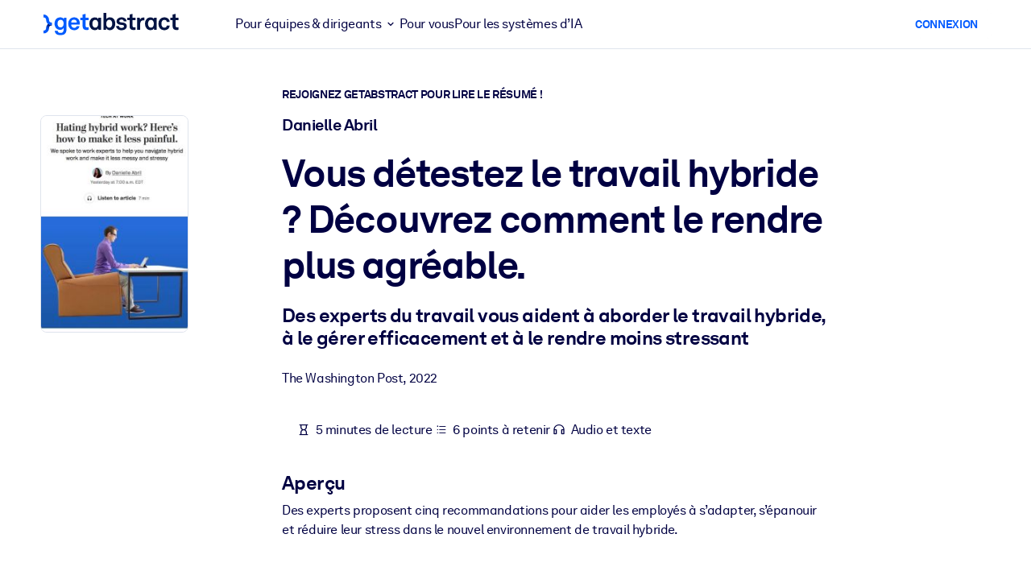

--- FILE ---
content_type: text/html;charset=UTF-8
request_url: https://www.getabstract.com/fr/resume/vous-detestez-le-travail-hybride-decouvrez-comment-le-rendre-plus-agreable/45382?st=RELATED&si=44255&o_s=RELATED_SUMMARIES&o_p=5
body_size: 51355
content:















































  




  
    <!DOCTYPE html><html lang="fr" dir="ltr" data-live-editor="false"> <head>






























  
  



  <meta http-equiv="Content-Type" content="text/html; charset=UTF-8">
<title>Vous d&eacute;testez le travail hybride ? D&eacute;couvrez comment le rendre plus agr&eacute;able.(version fran&ccedil;aise) R&eacute;sum&eacute; gratuit | Danielle Abril</title>
<meta name="theme-color" content="#005AFF">
<link rel="icon" href="/www/images/favicon/favicon.svg" type="image/svg+xml">
<link rel="manifest" href="/site.webmanifest">
<link rel="apple-touch-icon" sizes="180x180" href="/www/images/favicon/apple-touch-icon.png">
<link rel="mask-icon" href="/www/images/favicon/safari-pinned-tab.svg" color="#005AFF">
<meta name="description" content="Acc&eacute;dez &agrave; un r&eacute;sum&eacute; gratuit de Vous d&eacute;testez le travail hybride ? D&eacute;couvrez comment le rendre plus agr&eacute;able., par Danielle Abril, ainsi qu&#39;&agrave; 27 000 autres livres de management, de leadership et de non-fiction sur getAbstract.">
<meta name="robots" content="INDEX,FOLLOW">
<meta property="og:title" content="Vous d&eacute;testez le travail hybride ? D&eacute;couvrez comment le rendre plus agr&eacute;able.(version fran&ccedil;aise) R&eacute;sum&eacute; gratuit | Danielle Abril">
<meta property="og:type" content="website">
<meta property="og:image" content="https://www.getabstract.com/summary-img/45382-L38KU0FS.jpg?s=social">
<meta property="og:image:secure_url" content="https://www.getabstract.com/summary-img/45382-L38KU0FS.jpg?s=social">
<meta property="og:image:type" content="image/jpeg">
<meta property="og:image:width" content="993">
<meta property="og:image:height" content="520">
<meta property="og:url" content="https://www.getabstract.com/fr/resume/vous-detestez-le-travail-hybride-decouvrez-comment-le-rendre-plus-agreable/45382">
<meta property="og:site_name" content="getAbstract">
<meta property="og:description" content="Acc&eacute;dez &agrave; un r&eacute;sum&eacute; gratuit de Vous d&eacute;testez le travail hybride ? D&eacute;couvrez comment le rendre plus agr&eacute;able., par Danielle Abril, ainsi qu&#39;&agrave; 27 000 autres livres de management, de leadership et de non-fiction sur getAbstract.">
<meta name="twitter:card" content="summary_large_image">
<meta name="twitter:site" content="@getabstract">
<meta name="twitter:title" content="Vous d&eacute;testez le travail hybride ? D&eacute;couvrez comment le rendre plus agr&eacute;able.">
<meta name="twitter:description" content="Acc&eacute;dez &agrave; un r&eacute;sum&eacute; gratuit de Vous d&eacute;testez le travail hybride ? D&eacute;couvrez comment le rendre plus agr&eacute;able., par Danielle Abril, ainsi qu&#39;&agrave; 27 000 autres livres de management, de leadership et de non-fiction sur getAbstract.">
<meta name="twitter:image" content="https://www.getabstract.com/summary-img/45382-L38KU0FS.jpg?s=social">
<meta name="viewport" content="width=device-width, initial-scale=1.0">
<meta property="fb:app_id" content="143891362343386">
<link rel="canonical" href="https://www.getabstract.com/fr/resume/vous-detestez-le-travail-hybride-decouvrez-comment-le-rendre-plus-agreable/45382" type="">
<link rel="alternate" href="https://www.getabstract.com/oembed?url=https%3A%2F%2Fwww.getabstract.com%2Fsummary%2F45382&amp;format=json" type="application/json+oembed" title="Vous d&eacute;testez le travail hybride ? D&eacute;couvrez comment le rendre plus agr&eacute;able.">
<link rel="alternate" href="https://www.getabstract.com/oembed?url=https%3A%2F%2Fwww.getabstract.com%2Fsummary%2F45382&amp;format=xml" type="text/xml+oembed" title="Vous d&eacute;testez le travail hybride ? D&eacute;couvrez comment le rendre plus agr&eacute;able.">
<link rel="search" href="/opensearch.xml" type="application/opensearchdescription+xml" title="getAbstract">

  
<script type="text/javascript">window.NREUM||(NREUM={});NREUM.info={"errorBeacon":"bam.nr-data.net","licenseKey":"996526df3c","agent":"","beacon":"bam.nr-data.net","applicationTime":32,"applicationID":"3375187","transactionName":"ZlwEbUVTCENRAhVQWV8WNUlFWwhXcw4PTUReVQpcRR0VRV0MAEtPHkICWENTL1RNQUl+c2UQ","queueTime":0};
(window.NREUM||(NREUM={})).init={privacy:{cookies_enabled:false},ajax:{deny_list:["bam.nr-data.net"]},feature_flags:["soft_nav"]};(window.NREUM||(NREUM={})).loader_config={xpid:"UwYCWF9QGwADU1RTDwY=",licenseKey:"996526df3c",applicationID:"3375187",browserID:"3418019"};;/*! For license information please see nr-loader-full-1.308.0.min.js.LICENSE.txt */
(()=>{var e,t,r={384:(e,t,r)=>{"use strict";r.d(t,{NT:()=>a,US:()=>u,Zm:()=>o,bQ:()=>d,dV:()=>c,pV:()=>l});var n=r(6154),i=r(1863),s=r(1910);const a={beacon:"bam.nr-data.net",errorBeacon:"bam.nr-data.net"};function o(){return n.gm.NREUM||(n.gm.NREUM={}),void 0===n.gm.newrelic&&(n.gm.newrelic=n.gm.NREUM),n.gm.NREUM}function c(){let e=o();return e.o||(e.o={ST:n.gm.setTimeout,SI:n.gm.setImmediate||n.gm.setInterval,CT:n.gm.clearTimeout,XHR:n.gm.XMLHttpRequest,REQ:n.gm.Request,EV:n.gm.Event,PR:n.gm.Promise,MO:n.gm.MutationObserver,FETCH:n.gm.fetch,WS:n.gm.WebSocket},(0,s.i)(...Object.values(e.o))),e}function d(e,t){let r=o();r.initializedAgents??={},t.initializedAt={ms:(0,i.t)(),date:new Date},r.initializedAgents[e]=t}function u(e,t){o()[e]=t}function l(){return function(){let e=o();const t=e.info||{};e.info={beacon:a.beacon,errorBeacon:a.errorBeacon,...t}}(),function(){let e=o();const t=e.init||{};e.init={...t}}(),c(),function(){let e=o();const t=e.loader_config||{};e.loader_config={...t}}(),o()}},782:(e,t,r)=>{"use strict";r.d(t,{T:()=>n});const n=r(860).K7.pageViewTiming},860:(e,t,r)=>{"use strict";r.d(t,{$J:()=>u,K7:()=>c,P3:()=>d,XX:()=>i,Yy:()=>o,df:()=>s,qY:()=>n,v4:()=>a});const n="events",i="jserrors",s="browser/blobs",a="rum",o="browser/logs",c={ajax:"ajax",genericEvents:"generic_events",jserrors:i,logging:"logging",metrics:"metrics",pageAction:"page_action",pageViewEvent:"page_view_event",pageViewTiming:"page_view_timing",sessionReplay:"session_replay",sessionTrace:"session_trace",softNav:"soft_navigations",spa:"spa"},d={[c.pageViewEvent]:1,[c.pageViewTiming]:2,[c.metrics]:3,[c.jserrors]:4,[c.spa]:5,[c.ajax]:6,[c.sessionTrace]:7,[c.softNav]:8,[c.sessionReplay]:9,[c.logging]:10,[c.genericEvents]:11},u={[c.pageViewEvent]:a,[c.pageViewTiming]:n,[c.ajax]:n,[c.spa]:n,[c.softNav]:n,[c.metrics]:i,[c.jserrors]:i,[c.sessionTrace]:s,[c.sessionReplay]:s,[c.logging]:o,[c.genericEvents]:"ins"}},944:(e,t,r)=>{"use strict";r.d(t,{R:()=>i});var n=r(3241);function i(e,t){"function"==typeof console.debug&&(console.debug("New Relic Warning: https://github.com/newrelic/newrelic-browser-agent/blob/main/docs/warning-codes.md#".concat(e),t),(0,n.W)({agentIdentifier:null,drained:null,type:"data",name:"warn",feature:"warn",data:{code:e,secondary:t}}))}},993:(e,t,r)=>{"use strict";r.d(t,{A$:()=>s,ET:()=>a,TZ:()=>o,p_:()=>i});var n=r(860);const i={ERROR:"ERROR",WARN:"WARN",INFO:"INFO",DEBUG:"DEBUG",TRACE:"TRACE"},s={OFF:0,ERROR:1,WARN:2,INFO:3,DEBUG:4,TRACE:5},a="log",o=n.K7.logging},1541:(e,t,r)=>{"use strict";r.d(t,{U:()=>i,f:()=>n});const n={MFE:"MFE",BA:"BA"};function i(e,t){if(2!==t?.harvestEndpointVersion)return{};const r=t.agentRef.runtime.appMetadata.agents[0].entityGuid;return e?{"source.id":e.id,"source.name":e.name,"source.type":e.type,"parent.id":e.parent?.id||r,"parent.type":e.parent?.type||n.BA}:{"entity.guid":r,appId:t.agentRef.info.applicationID}}},1687:(e,t,r)=>{"use strict";r.d(t,{Ak:()=>d,Ze:()=>h,x3:()=>u});var n=r(3241),i=r(7836),s=r(3606),a=r(860),o=r(2646);const c={};function d(e,t){const r={staged:!1,priority:a.P3[t]||0};l(e),c[e].get(t)||c[e].set(t,r)}function u(e,t){e&&c[e]&&(c[e].get(t)&&c[e].delete(t),p(e,t,!1),c[e].size&&f(e))}function l(e){if(!e)throw new Error("agentIdentifier required");c[e]||(c[e]=new Map)}function h(e="",t="feature",r=!1){if(l(e),!e||!c[e].get(t)||r)return p(e,t);c[e].get(t).staged=!0,f(e)}function f(e){const t=Array.from(c[e]);t.every(([e,t])=>t.staged)&&(t.sort((e,t)=>e[1].priority-t[1].priority),t.forEach(([t])=>{c[e].delete(t),p(e,t)}))}function p(e,t,r=!0){const a=e?i.ee.get(e):i.ee,c=s.i.handlers;if(!a.aborted&&a.backlog&&c){if((0,n.W)({agentIdentifier:e,type:"lifecycle",name:"drain",feature:t}),r){const e=a.backlog[t],r=c[t];if(r){for(let t=0;e&&t<e.length;++t)g(e[t],r);Object.entries(r).forEach(([e,t])=>{Object.values(t||{}).forEach(t=>{t[0]?.on&&t[0]?.context()instanceof o.y&&t[0].on(e,t[1])})})}}a.isolatedBacklog||delete c[t],a.backlog[t]=null,a.emit("drain-"+t,[])}}function g(e,t){var r=e[1];Object.values(t[r]||{}).forEach(t=>{var r=e[0];if(t[0]===r){var n=t[1],i=e[3],s=e[2];n.apply(i,s)}})}},1738:(e,t,r)=>{"use strict";r.d(t,{U:()=>f,Y:()=>h});var n=r(3241),i=r(9908),s=r(1863),a=r(944),o=r(5701),c=r(3969),d=r(8362),u=r(860),l=r(4261);function h(e,t,r,s){const h=s||r;!h||h[e]&&h[e]!==d.d.prototype[e]||(h[e]=function(){(0,i.p)(c.xV,["API/"+e+"/called"],void 0,u.K7.metrics,r.ee),(0,n.W)({agentIdentifier:r.agentIdentifier,drained:!!o.B?.[r.agentIdentifier],type:"data",name:"api",feature:l.Pl+e,data:{}});try{return t.apply(this,arguments)}catch(e){(0,a.R)(23,e)}})}function f(e,t,r,n,a){const o=e.info;null===r?delete o.jsAttributes[t]:o.jsAttributes[t]=r,(a||null===r)&&(0,i.p)(l.Pl+n,[(0,s.t)(),t,r],void 0,"session",e.ee)}},1741:(e,t,r)=>{"use strict";r.d(t,{W:()=>s});var n=r(944),i=r(4261);class s{#e(e,...t){if(this[e]!==s.prototype[e])return this[e](...t);(0,n.R)(35,e)}addPageAction(e,t){return this.#e(i.hG,e,t)}register(e){return this.#e(i.eY,e)}recordCustomEvent(e,t){return this.#e(i.fF,e,t)}setPageViewName(e,t){return this.#e(i.Fw,e,t)}setCustomAttribute(e,t,r){return this.#e(i.cD,e,t,r)}noticeError(e,t){return this.#e(i.o5,e,t)}setUserId(e,t=!1){return this.#e(i.Dl,e,t)}setApplicationVersion(e){return this.#e(i.nb,e)}setErrorHandler(e){return this.#e(i.bt,e)}addRelease(e,t){return this.#e(i.k6,e,t)}log(e,t){return this.#e(i.$9,e,t)}start(){return this.#e(i.d3)}finished(e){return this.#e(i.BL,e)}recordReplay(){return this.#e(i.CH)}pauseReplay(){return this.#e(i.Tb)}addToTrace(e){return this.#e(i.U2,e)}setCurrentRouteName(e){return this.#e(i.PA,e)}interaction(e){return this.#e(i.dT,e)}wrapLogger(e,t,r){return this.#e(i.Wb,e,t,r)}measure(e,t){return this.#e(i.V1,e,t)}consent(e){return this.#e(i.Pv,e)}}},1863:(e,t,r)=>{"use strict";function n(){return Math.floor(performance.now())}r.d(t,{t:()=>n})},1910:(e,t,r)=>{"use strict";r.d(t,{i:()=>s});var n=r(944);const i=new Map;function s(...e){return e.every(e=>{if(i.has(e))return i.get(e);const t="function"==typeof e?e.toString():"",r=t.includes("[native code]"),s=t.includes("nrWrapper");return r||s||(0,n.R)(64,e?.name||t),i.set(e,r),r})}},2555:(e,t,r)=>{"use strict";r.d(t,{D:()=>o,f:()=>a});var n=r(384),i=r(8122);const s={beacon:n.NT.beacon,errorBeacon:n.NT.errorBeacon,licenseKey:void 0,applicationID:void 0,sa:void 0,queueTime:void 0,applicationTime:void 0,ttGuid:void 0,user:void 0,account:void 0,product:void 0,extra:void 0,jsAttributes:{},userAttributes:void 0,atts:void 0,transactionName:void 0,tNamePlain:void 0};function a(e){try{return!!e.licenseKey&&!!e.errorBeacon&&!!e.applicationID}catch(e){return!1}}const o=e=>(0,i.a)(e,s)},2614:(e,t,r)=>{"use strict";r.d(t,{BB:()=>a,H3:()=>n,g:()=>d,iL:()=>c,tS:()=>o,uh:()=>i,wk:()=>s});const n="NRBA",i="SESSION",s=144e5,a=18e5,o={STARTED:"session-started",PAUSE:"session-pause",RESET:"session-reset",RESUME:"session-resume",UPDATE:"session-update"},c={SAME_TAB:"same-tab",CROSS_TAB:"cross-tab"},d={OFF:0,FULL:1,ERROR:2}},2646:(e,t,r)=>{"use strict";r.d(t,{y:()=>n});class n{constructor(e){this.contextId=e}}},2843:(e,t,r)=>{"use strict";r.d(t,{G:()=>s,u:()=>i});var n=r(3878);function i(e,t=!1,r,i){(0,n.DD)("visibilitychange",function(){if(t)return void("hidden"===document.visibilityState&&e());e(document.visibilityState)},r,i)}function s(e,t,r){(0,n.sp)("pagehide",e,t,r)}},3241:(e,t,r)=>{"use strict";r.d(t,{W:()=>s});var n=r(6154);const i="newrelic";function s(e={}){try{n.gm.dispatchEvent(new CustomEvent(i,{detail:e}))}catch(e){}}},3304:(e,t,r)=>{"use strict";r.d(t,{A:()=>s});var n=r(7836);const i=()=>{const e=new WeakSet;return(t,r)=>{if("object"==typeof r&&null!==r){if(e.has(r))return;e.add(r)}return r}};function s(e){try{return JSON.stringify(e,i())??""}catch(e){try{n.ee.emit("internal-error",[e])}catch(e){}return""}}},3333:(e,t,r)=>{"use strict";r.d(t,{$v:()=>u,TZ:()=>n,Xh:()=>c,Zp:()=>i,kd:()=>d,mq:()=>o,nf:()=>a,qN:()=>s});const n=r(860).K7.genericEvents,i=["auxclick","click","copy","keydown","paste","scrollend"],s=["focus","blur"],a=4,o=1e3,c=2e3,d=["PageAction","UserAction","BrowserPerformance"],u={RESOURCES:"experimental.resources",REGISTER:"register"}},3434:(e,t,r)=>{"use strict";r.d(t,{Jt:()=>s,YM:()=>d});var n=r(7836),i=r(5607);const s="nr@original:".concat(i.W),a=50;var o=Object.prototype.hasOwnProperty,c=!1;function d(e,t){return e||(e=n.ee),r.inPlace=function(e,t,n,i,s){n||(n="");const a="-"===n.charAt(0);for(let o=0;o<t.length;o++){const c=t[o],d=e[c];l(d)||(e[c]=r(d,a?c+n:n,i,c,s))}},r.flag=s,r;function r(t,r,n,c,d){return l(t)?t:(r||(r=""),nrWrapper[s]=t,function(e,t,r){if(Object.defineProperty&&Object.keys)try{return Object.keys(e).forEach(function(r){Object.defineProperty(t,r,{get:function(){return e[r]},set:function(t){return e[r]=t,t}})}),t}catch(e){u([e],r)}for(var n in e)o.call(e,n)&&(t[n]=e[n])}(t,nrWrapper,e),nrWrapper);function nrWrapper(){var s,o,l,h;let f;try{o=this,s=[...arguments],l="function"==typeof n?n(s,o):n||{}}catch(t){u([t,"",[s,o,c],l],e)}i(r+"start",[s,o,c],l,d);const p=performance.now();let g;try{return h=t.apply(o,s),g=performance.now(),h}catch(e){throw g=performance.now(),i(r+"err",[s,o,e],l,d),f=e,f}finally{const e=g-p,t={start:p,end:g,duration:e,isLongTask:e>=a,methodName:c,thrownError:f};t.isLongTask&&i("long-task",[t,o],l,d),i(r+"end",[s,o,h],l,d)}}}function i(r,n,i,s){if(!c||t){var a=c;c=!0;try{e.emit(r,n,i,t,s)}catch(t){u([t,r,n,i],e)}c=a}}}function u(e,t){t||(t=n.ee);try{t.emit("internal-error",e)}catch(e){}}function l(e){return!(e&&"function"==typeof e&&e.apply&&!e[s])}},3606:(e,t,r)=>{"use strict";r.d(t,{i:()=>s});var n=r(9908);s.on=a;var i=s.handlers={};function s(e,t,r,s){a(s||n.d,i,e,t,r)}function a(e,t,r,i,s){s||(s="feature"),e||(e=n.d);var a=t[s]=t[s]||{};(a[r]=a[r]||[]).push([e,i])}},3738:(e,t,r)=>{"use strict";r.d(t,{He:()=>i,Kp:()=>o,Lc:()=>d,Rz:()=>u,TZ:()=>n,bD:()=>s,d3:()=>a,jx:()=>l,sl:()=>h,uP:()=>c});const n=r(860).K7.sessionTrace,i="bstResource",s="resource",a="-start",o="-end",c="fn"+a,d="fn"+o,u="pushState",l=1e3,h=3e4},3785:(e,t,r)=>{"use strict";r.d(t,{R:()=>c,b:()=>d});var n=r(9908),i=r(1863),s=r(860),a=r(3969),o=r(993);function c(e,t,r={},c=o.p_.INFO,d=!0,u,l=(0,i.t)()){(0,n.p)(a.xV,["API/logging/".concat(c.toLowerCase(),"/called")],void 0,s.K7.metrics,e),(0,n.p)(o.ET,[l,t,r,c,d,u],void 0,s.K7.logging,e)}function d(e){return"string"==typeof e&&Object.values(o.p_).some(t=>t===e.toUpperCase().trim())}},3878:(e,t,r)=>{"use strict";function n(e,t){return{capture:e,passive:!1,signal:t}}function i(e,t,r=!1,i){window.addEventListener(e,t,n(r,i))}function s(e,t,r=!1,i){document.addEventListener(e,t,n(r,i))}r.d(t,{DD:()=>s,jT:()=>n,sp:()=>i})},3969:(e,t,r)=>{"use strict";r.d(t,{TZ:()=>n,XG:()=>o,rs:()=>i,xV:()=>a,z_:()=>s});const n=r(860).K7.metrics,i="sm",s="cm",a="storeSupportabilityMetrics",o="storeEventMetrics"},4234:(e,t,r)=>{"use strict";r.d(t,{W:()=>s});var n=r(7836),i=r(1687);class s{constructor(e,t){this.agentIdentifier=e,this.ee=n.ee.get(e),this.featureName=t,this.blocked=!1}deregisterDrain(){(0,i.x3)(this.agentIdentifier,this.featureName)}}},4261:(e,t,r)=>{"use strict";r.d(t,{$9:()=>d,BL:()=>o,CH:()=>f,Dl:()=>w,Fw:()=>y,PA:()=>m,Pl:()=>n,Pv:()=>T,Tb:()=>l,U2:()=>s,V1:()=>E,Wb:()=>x,bt:()=>b,cD:()=>v,d3:()=>R,dT:()=>c,eY:()=>p,fF:()=>h,hG:()=>i,k6:()=>a,nb:()=>g,o5:()=>u});const n="api-",i="addPageAction",s="addToTrace",a="addRelease",o="finished",c="interaction",d="log",u="noticeError",l="pauseReplay",h="recordCustomEvent",f="recordReplay",p="register",g="setApplicationVersion",m="setCurrentRouteName",v="setCustomAttribute",b="setErrorHandler",y="setPageViewName",w="setUserId",R="start",x="wrapLogger",E="measure",T="consent"},5205:(e,t,r)=>{"use strict";r.d(t,{j:()=>S});var n=r(384),i=r(1741);var s=r(2555),a=r(3333);const o=e=>{if(!e||"string"!=typeof e)return!1;try{document.createDocumentFragment().querySelector(e)}catch{return!1}return!0};var c=r(2614),d=r(944),u=r(8122);const l="[data-nr-mask]",h=e=>(0,u.a)(e,(()=>{const e={feature_flags:[],experimental:{allow_registered_children:!1,resources:!1},mask_selector:"*",block_selector:"[data-nr-block]",mask_input_options:{color:!1,date:!1,"datetime-local":!1,email:!1,month:!1,number:!1,range:!1,search:!1,tel:!1,text:!1,time:!1,url:!1,week:!1,textarea:!1,select:!1,password:!0}};return{ajax:{deny_list:void 0,block_internal:!0,enabled:!0,autoStart:!0},api:{get allow_registered_children(){return e.feature_flags.includes(a.$v.REGISTER)||e.experimental.allow_registered_children},set allow_registered_children(t){e.experimental.allow_registered_children=t},duplicate_registered_data:!1},browser_consent_mode:{enabled:!1},distributed_tracing:{enabled:void 0,exclude_newrelic_header:void 0,cors_use_newrelic_header:void 0,cors_use_tracecontext_headers:void 0,allowed_origins:void 0},get feature_flags(){return e.feature_flags},set feature_flags(t){e.feature_flags=t},generic_events:{enabled:!0,autoStart:!0},harvest:{interval:30},jserrors:{enabled:!0,autoStart:!0},logging:{enabled:!0,autoStart:!0},metrics:{enabled:!0,autoStart:!0},obfuscate:void 0,page_action:{enabled:!0},page_view_event:{enabled:!0,autoStart:!0},page_view_timing:{enabled:!0,autoStart:!0},performance:{capture_marks:!1,capture_measures:!1,capture_detail:!0,resources:{get enabled(){return e.feature_flags.includes(a.$v.RESOURCES)||e.experimental.resources},set enabled(t){e.experimental.resources=t},asset_types:[],first_party_domains:[],ignore_newrelic:!0}},privacy:{cookies_enabled:!0},proxy:{assets:void 0,beacon:void 0},session:{expiresMs:c.wk,inactiveMs:c.BB},session_replay:{autoStart:!0,enabled:!1,preload:!1,sampling_rate:10,error_sampling_rate:100,collect_fonts:!1,inline_images:!1,fix_stylesheets:!0,mask_all_inputs:!0,get mask_text_selector(){return e.mask_selector},set mask_text_selector(t){o(t)?e.mask_selector="".concat(t,",").concat(l):""===t||null===t?e.mask_selector=l:(0,d.R)(5,t)},get block_class(){return"nr-block"},get ignore_class(){return"nr-ignore"},get mask_text_class(){return"nr-mask"},get block_selector(){return e.block_selector},set block_selector(t){o(t)?e.block_selector+=",".concat(t):""!==t&&(0,d.R)(6,t)},get mask_input_options(){return e.mask_input_options},set mask_input_options(t){t&&"object"==typeof t?e.mask_input_options={...t,password:!0}:(0,d.R)(7,t)}},session_trace:{enabled:!0,autoStart:!0},soft_navigations:{enabled:!0,autoStart:!0},spa:{enabled:!0,autoStart:!0},ssl:void 0,user_actions:{enabled:!0,elementAttributes:["id","className","tagName","type"]}}})());var f=r(6154),p=r(9324);let g=0;const m={buildEnv:p.F3,distMethod:p.Xs,version:p.xv,originTime:f.WN},v={consented:!1},b={appMetadata:{},get consented(){return this.session?.state?.consent||v.consented},set consented(e){v.consented=e},customTransaction:void 0,denyList:void 0,disabled:!1,harvester:void 0,isolatedBacklog:!1,isRecording:!1,loaderType:void 0,maxBytes:3e4,obfuscator:void 0,onerror:void 0,ptid:void 0,releaseIds:{},session:void 0,timeKeeper:void 0,registeredEntities:[],jsAttributesMetadata:{bytes:0},get harvestCount(){return++g}},y=e=>{const t=(0,u.a)(e,b),r=Object.keys(m).reduce((e,t)=>(e[t]={value:m[t],writable:!1,configurable:!0,enumerable:!0},e),{});return Object.defineProperties(t,r)};var w=r(5701);const R=e=>{const t=e.startsWith("http");e+="/",r.p=t?e:"https://"+e};var x=r(7836),E=r(3241);const T={accountID:void 0,trustKey:void 0,agentID:void 0,licenseKey:void 0,applicationID:void 0,xpid:void 0},A=e=>(0,u.a)(e,T),_=new Set;function S(e,t={},r,a){let{init:o,info:c,loader_config:d,runtime:u={},exposed:l=!0}=t;if(!c){const e=(0,n.pV)();o=e.init,c=e.info,d=e.loader_config}e.init=h(o||{}),e.loader_config=A(d||{}),c.jsAttributes??={},f.bv&&(c.jsAttributes.isWorker=!0),e.info=(0,s.D)(c);const p=e.init,g=[c.beacon,c.errorBeacon];_.has(e.agentIdentifier)||(p.proxy.assets&&(R(p.proxy.assets),g.push(p.proxy.assets)),p.proxy.beacon&&g.push(p.proxy.beacon),e.beacons=[...g],function(e){const t=(0,n.pV)();Object.getOwnPropertyNames(i.W.prototype).forEach(r=>{const n=i.W.prototype[r];if("function"!=typeof n||"constructor"===n)return;let s=t[r];e[r]&&!1!==e.exposed&&"micro-agent"!==e.runtime?.loaderType&&(t[r]=(...t)=>{const n=e[r](...t);return s?s(...t):n})})}(e),(0,n.US)("activatedFeatures",w.B)),u.denyList=[...p.ajax.deny_list||[],...p.ajax.block_internal?g:[]],u.ptid=e.agentIdentifier,u.loaderType=r,e.runtime=y(u),_.has(e.agentIdentifier)||(e.ee=x.ee.get(e.agentIdentifier),e.exposed=l,(0,E.W)({agentIdentifier:e.agentIdentifier,drained:!!w.B?.[e.agentIdentifier],type:"lifecycle",name:"initialize",feature:void 0,data:e.config})),_.add(e.agentIdentifier)}},5270:(e,t,r)=>{"use strict";r.d(t,{Aw:()=>a,SR:()=>s,rF:()=>o});var n=r(384),i=r(7767);function s(e){return!!(0,n.dV)().o.MO&&(0,i.V)(e)&&!0===e?.session_trace.enabled}function a(e){return!0===e?.session_replay.preload&&s(e)}function o(e,t){try{if("string"==typeof t?.type){if("password"===t.type.toLowerCase())return"*".repeat(e?.length||0);if(void 0!==t?.dataset?.nrUnmask||t?.classList?.contains("nr-unmask"))return e}}catch(e){}return"string"==typeof e?e.replace(/[\S]/g,"*"):"*".repeat(e?.length||0)}},5289:(e,t,r)=>{"use strict";r.d(t,{GG:()=>a,Qr:()=>c,sB:()=>o});var n=r(3878),i=r(6389);function s(){return"undefined"==typeof document||"complete"===document.readyState}function a(e,t){if(s())return e();const r=(0,i.J)(e),a=setInterval(()=>{s()&&(clearInterval(a),r())},500);(0,n.sp)("load",r,t)}function o(e){if(s())return e();(0,n.DD)("DOMContentLoaded",e)}function c(e){if(s())return e();(0,n.sp)("popstate",e)}},5607:(e,t,r)=>{"use strict";r.d(t,{W:()=>n});const n=(0,r(9566).bz)()},5701:(e,t,r)=>{"use strict";r.d(t,{B:()=>s,t:()=>a});var n=r(3241);const i=new Set,s={};function a(e,t){const r=t.agentIdentifier;s[r]??={},e&&"object"==typeof e&&(i.has(r)||(t.ee.emit("rumresp",[e]),s[r]=e,i.add(r),(0,n.W)({agentIdentifier:r,loaded:!0,drained:!0,type:"lifecycle",name:"load",feature:void 0,data:e})))}},6154:(e,t,r)=>{"use strict";r.d(t,{OF:()=>d,RI:()=>i,WN:()=>h,bv:()=>s,eN:()=>f,gm:()=>a,lR:()=>l,m:()=>c,mw:()=>o,sb:()=>u});var n=r(1863);const i="undefined"!=typeof window&&!!window.document,s="undefined"!=typeof WorkerGlobalScope&&("undefined"!=typeof self&&self instanceof WorkerGlobalScope&&self.navigator instanceof WorkerNavigator||"undefined"!=typeof globalThis&&globalThis instanceof WorkerGlobalScope&&globalThis.navigator instanceof WorkerNavigator),a=i?window:"undefined"!=typeof WorkerGlobalScope&&("undefined"!=typeof self&&self instanceof WorkerGlobalScope&&self||"undefined"!=typeof globalThis&&globalThis instanceof WorkerGlobalScope&&globalThis),o=Boolean("hidden"===a?.document?.visibilityState),c=""+a?.location,d=/iPad|iPhone|iPod/.test(a.navigator?.userAgent),u=d&&"undefined"==typeof SharedWorker,l=(()=>{const e=a.navigator?.userAgent?.match(/Firefox[/\s](\d+\.\d+)/);return Array.isArray(e)&&e.length>=2?+e[1]:0})(),h=Date.now()-(0,n.t)(),f=()=>"undefined"!=typeof PerformanceNavigationTiming&&a?.performance?.getEntriesByType("navigation")?.[0]?.responseStart},6344:(e,t,r)=>{"use strict";r.d(t,{BB:()=>u,Qb:()=>l,TZ:()=>i,Ug:()=>a,Vh:()=>s,_s:()=>o,bc:()=>d,yP:()=>c});var n=r(2614);const i=r(860).K7.sessionReplay,s="errorDuringReplay",a=.12,o={DomContentLoaded:0,Load:1,FullSnapshot:2,IncrementalSnapshot:3,Meta:4,Custom:5},c={[n.g.ERROR]:15e3,[n.g.FULL]:3e5,[n.g.OFF]:0},d={RESET:{message:"Session was reset",sm:"Reset"},IMPORT:{message:"Recorder failed to import",sm:"Import"},TOO_MANY:{message:"429: Too Many Requests",sm:"Too-Many"},TOO_BIG:{message:"Payload was too large",sm:"Too-Big"},CROSS_TAB:{message:"Session Entity was set to OFF on another tab",sm:"Cross-Tab"},ENTITLEMENTS:{message:"Session Replay is not allowed and will not be started",sm:"Entitlement"}},u=5e3,l={API:"api",RESUME:"resume",SWITCH_TO_FULL:"switchToFull",INITIALIZE:"initialize",PRELOAD:"preload"}},6389:(e,t,r)=>{"use strict";function n(e,t=500,r={}){const n=r?.leading||!1;let i;return(...r)=>{n&&void 0===i&&(e.apply(this,r),i=setTimeout(()=>{i=clearTimeout(i)},t)),n||(clearTimeout(i),i=setTimeout(()=>{e.apply(this,r)},t))}}function i(e){let t=!1;return(...r)=>{t||(t=!0,e.apply(this,r))}}r.d(t,{J:()=>i,s:()=>n})},6630:(e,t,r)=>{"use strict";r.d(t,{T:()=>n});const n=r(860).K7.pageViewEvent},6774:(e,t,r)=>{"use strict";r.d(t,{T:()=>n});const n=r(860).K7.jserrors},7295:(e,t,r)=>{"use strict";r.d(t,{Xv:()=>a,gX:()=>i,iW:()=>s});var n=[];function i(e){if(!e||s(e))return!1;if(0===n.length)return!0;if("*"===n[0].hostname)return!1;for(var t=0;t<n.length;t++){var r=n[t];if(r.hostname.test(e.hostname)&&r.pathname.test(e.pathname))return!1}return!0}function s(e){return void 0===e.hostname}function a(e){if(n=[],e&&e.length)for(var t=0;t<e.length;t++){let r=e[t];if(!r)continue;if("*"===r)return void(n=[{hostname:"*"}]);0===r.indexOf("http://")?r=r.substring(7):0===r.indexOf("https://")&&(r=r.substring(8));const i=r.indexOf("/");let s,a;i>0?(s=r.substring(0,i),a=r.substring(i)):(s=r,a="*");let[c]=s.split(":");n.push({hostname:o(c),pathname:o(a,!0)})}}function o(e,t=!1){const r=e.replace(/[.+?^${}()|[\]\\]/g,e=>"\\"+e).replace(/\*/g,".*?");return new RegExp((t?"^":"")+r+"$")}},7485:(e,t,r)=>{"use strict";r.d(t,{D:()=>i});var n=r(6154);function i(e){if(0===(e||"").indexOf("data:"))return{protocol:"data"};try{const t=new URL(e,location.href),r={port:t.port,hostname:t.hostname,pathname:t.pathname,search:t.search,protocol:t.protocol.slice(0,t.protocol.indexOf(":")),sameOrigin:t.protocol===n.gm?.location?.protocol&&t.host===n.gm?.location?.host};return r.port&&""!==r.port||("http:"===t.protocol&&(r.port="80"),"https:"===t.protocol&&(r.port="443")),r.pathname&&""!==r.pathname?r.pathname.startsWith("/")||(r.pathname="/".concat(r.pathname)):r.pathname="/",r}catch(e){return{}}}},7699:(e,t,r)=>{"use strict";r.d(t,{It:()=>s,KC:()=>o,No:()=>i,qh:()=>a});var n=r(860);const i=16e3,s=1e6,a="SESSION_ERROR",o={[n.K7.logging]:!0,[n.K7.genericEvents]:!1,[n.K7.jserrors]:!1,[n.K7.ajax]:!1}},7767:(e,t,r)=>{"use strict";r.d(t,{V:()=>i});var n=r(6154);const i=e=>n.RI&&!0===e?.privacy.cookies_enabled},7836:(e,t,r)=>{"use strict";r.d(t,{P:()=>o,ee:()=>c});var n=r(384),i=r(8990),s=r(2646),a=r(5607);const o="nr@context:".concat(a.W),c=function e(t,r){var n={},a={},u={},l=!1;try{l=16===r.length&&d.initializedAgents?.[r]?.runtime.isolatedBacklog}catch(e){}var h={on:p,addEventListener:p,removeEventListener:function(e,t){var r=n[e];if(!r)return;for(var i=0;i<r.length;i++)r[i]===t&&r.splice(i,1)},emit:function(e,r,n,i,s){!1!==s&&(s=!0);if(c.aborted&&!i)return;t&&s&&t.emit(e,r,n);var o=f(n);g(e).forEach(e=>{e.apply(o,r)});var d=v()[a[e]];d&&d.push([h,e,r,o]);return o},get:m,listeners:g,context:f,buffer:function(e,t){const r=v();if(t=t||"feature",h.aborted)return;Object.entries(e||{}).forEach(([e,n])=>{a[n]=t,t in r||(r[t]=[])})},abort:function(){h._aborted=!0,Object.keys(h.backlog).forEach(e=>{delete h.backlog[e]})},isBuffering:function(e){return!!v()[a[e]]},debugId:r,backlog:l?{}:t&&"object"==typeof t.backlog?t.backlog:{},isolatedBacklog:l};return Object.defineProperty(h,"aborted",{get:()=>{let e=h._aborted||!1;return e||(t&&(e=t.aborted),e)}}),h;function f(e){return e&&e instanceof s.y?e:e?(0,i.I)(e,o,()=>new s.y(o)):new s.y(o)}function p(e,t){n[e]=g(e).concat(t)}function g(e){return n[e]||[]}function m(t){return u[t]=u[t]||e(h,t)}function v(){return h.backlog}}(void 0,"globalEE"),d=(0,n.Zm)();d.ee||(d.ee=c)},8122:(e,t,r)=>{"use strict";r.d(t,{a:()=>i});var n=r(944);function i(e,t){try{if(!e||"object"!=typeof e)return(0,n.R)(3);if(!t||"object"!=typeof t)return(0,n.R)(4);const r=Object.create(Object.getPrototypeOf(t),Object.getOwnPropertyDescriptors(t)),s=0===Object.keys(r).length?e:r;for(let a in s)if(void 0!==e[a])try{if(null===e[a]){r[a]=null;continue}Array.isArray(e[a])&&Array.isArray(t[a])?r[a]=Array.from(new Set([...e[a],...t[a]])):"object"==typeof e[a]&&"object"==typeof t[a]?r[a]=i(e[a],t[a]):r[a]=e[a]}catch(e){r[a]||(0,n.R)(1,e)}return r}catch(e){(0,n.R)(2,e)}}},8139:(e,t,r)=>{"use strict";r.d(t,{u:()=>h});var n=r(7836),i=r(3434),s=r(8990),a=r(6154);const o={},c=a.gm.XMLHttpRequest,d="addEventListener",u="removeEventListener",l="nr@wrapped:".concat(n.P);function h(e){var t=function(e){return(e||n.ee).get("events")}(e);if(o[t.debugId]++)return t;o[t.debugId]=1;var r=(0,i.YM)(t,!0);function h(e){r.inPlace(e,[d,u],"-",p)}function p(e,t){return e[1]}return"getPrototypeOf"in Object&&(a.RI&&f(document,h),c&&f(c.prototype,h),f(a.gm,h)),t.on(d+"-start",function(e,t){var n=e[1];if(null!==n&&("function"==typeof n||"object"==typeof n)&&"newrelic"!==e[0]){var i=(0,s.I)(n,l,function(){var e={object:function(){if("function"!=typeof n.handleEvent)return;return n.handleEvent.apply(n,arguments)},function:n}[typeof n];return e?r(e,"fn-",null,e.name||"anonymous"):n});this.wrapped=e[1]=i}}),t.on(u+"-start",function(e){e[1]=this.wrapped||e[1]}),t}function f(e,t,...r){let n=e;for(;"object"==typeof n&&!Object.prototype.hasOwnProperty.call(n,d);)n=Object.getPrototypeOf(n);n&&t(n,...r)}},8362:(e,t,r)=>{"use strict";r.d(t,{d:()=>s});var n=r(9566),i=r(1741);class s extends i.W{agentIdentifier=(0,n.LA)(16)}},8374:(e,t,r)=>{r.nc=(()=>{try{return document?.currentScript?.nonce}catch(e){}return""})()},8990:(e,t,r)=>{"use strict";r.d(t,{I:()=>i});var n=Object.prototype.hasOwnProperty;function i(e,t,r){if(n.call(e,t))return e[t];var i=r();if(Object.defineProperty&&Object.keys)try{return Object.defineProperty(e,t,{value:i,writable:!0,enumerable:!1}),i}catch(e){}return e[t]=i,i}},9119:(e,t,r)=>{"use strict";r.d(t,{L:()=>s});var n=/([^?#]*)[^#]*(#[^?]*|$).*/,i=/([^?#]*)().*/;function s(e,t){return e?e.replace(t?n:i,"$1$2"):e}},9300:(e,t,r)=>{"use strict";r.d(t,{T:()=>n});const n=r(860).K7.ajax},9324:(e,t,r)=>{"use strict";r.d(t,{AJ:()=>a,F3:()=>i,Xs:()=>s,Yq:()=>o,xv:()=>n});const n="1.308.0",i="PROD",s="CDN",a="@newrelic/rrweb",o="1.0.1"},9566:(e,t,r)=>{"use strict";r.d(t,{LA:()=>o,ZF:()=>c,bz:()=>a,el:()=>d});var n=r(6154);const i="xxxxxxxx-xxxx-4xxx-yxxx-xxxxxxxxxxxx";function s(e,t){return e?15&e[t]:16*Math.random()|0}function a(){const e=n.gm?.crypto||n.gm?.msCrypto;let t,r=0;return e&&e.getRandomValues&&(t=e.getRandomValues(new Uint8Array(30))),i.split("").map(e=>"x"===e?s(t,r++).toString(16):"y"===e?(3&s()|8).toString(16):e).join("")}function o(e){const t=n.gm?.crypto||n.gm?.msCrypto;let r,i=0;t&&t.getRandomValues&&(r=t.getRandomValues(new Uint8Array(e)));const a=[];for(var o=0;o<e;o++)a.push(s(r,i++).toString(16));return a.join("")}function c(){return o(16)}function d(){return o(32)}},9908:(e,t,r)=>{"use strict";r.d(t,{d:()=>n,p:()=>i});var n=r(7836).ee.get("handle");function i(e,t,r,i,s){s?(s.buffer([e],i),s.emit(e,t,r)):(n.buffer([e],i),n.emit(e,t,r))}}},n={};function i(e){var t=n[e];if(void 0!==t)return t.exports;var s=n[e]={exports:{}};return r[e](s,s.exports,i),s.exports}i.m=r,i.d=(e,t)=>{for(var r in t)i.o(t,r)&&!i.o(e,r)&&Object.defineProperty(e,r,{enumerable:!0,get:t[r]})},i.f={},i.e=e=>Promise.all(Object.keys(i.f).reduce((t,r)=>(i.f[r](e,t),t),[])),i.u=e=>({95:"nr-full-compressor",222:"nr-full-recorder",891:"nr-full"}[e]+"-1.308.0.min.js"),i.o=(e,t)=>Object.prototype.hasOwnProperty.call(e,t),e={},t="NRBA-1.308.0.PROD:",i.l=(r,n,s,a)=>{if(e[r])e[r].push(n);else{var o,c;if(void 0!==s)for(var d=document.getElementsByTagName("script"),u=0;u<d.length;u++){var l=d[u];if(l.getAttribute("src")==r||l.getAttribute("data-webpack")==t+s){o=l;break}}if(!o){c=!0;var h={891:"sha512-fcveNDcpRQS9OweGhN4uJe88Qmg+EVyH6j/wngwL2Le0m7LYyz7q+JDx7KBxsdDF4TaPVsSmHg12T3pHwdLa7w==",222:"sha512-O8ZzdvgB4fRyt7k2Qrr4STpR+tCA2mcQEig6/dP3rRy9uEx1CTKQ6cQ7Src0361y7xS434ua+zIPo265ZpjlEg==",95:"sha512-jDWejat/6/UDex/9XjYoPPmpMPuEvBCSuCg/0tnihjbn5bh9mP3An0NzFV9T5Tc+3kKhaXaZA8UIKPAanD2+Gw=="};(o=document.createElement("script")).charset="utf-8",i.nc&&o.setAttribute("nonce",i.nc),o.setAttribute("data-webpack",t+s),o.src=r,0!==o.src.indexOf(window.location.origin+"/")&&(o.crossOrigin="anonymous"),h[a]&&(o.integrity=h[a])}e[r]=[n];var f=(t,n)=>{o.onerror=o.onload=null,clearTimeout(p);var i=e[r];if(delete e[r],o.parentNode&&o.parentNode.removeChild(o),i&&i.forEach(e=>e(n)),t)return t(n)},p=setTimeout(f.bind(null,void 0,{type:"timeout",target:o}),12e4);o.onerror=f.bind(null,o.onerror),o.onload=f.bind(null,o.onload),c&&document.head.appendChild(o)}},i.r=e=>{"undefined"!=typeof Symbol&&Symbol.toStringTag&&Object.defineProperty(e,Symbol.toStringTag,{value:"Module"}),Object.defineProperty(e,"__esModule",{value:!0})},i.p="https://js-agent.newrelic.com/",(()=>{var e={85:0,959:0};i.f.j=(t,r)=>{var n=i.o(e,t)?e[t]:void 0;if(0!==n)if(n)r.push(n[2]);else{var s=new Promise((r,i)=>n=e[t]=[r,i]);r.push(n[2]=s);var a=i.p+i.u(t),o=new Error;i.l(a,r=>{if(i.o(e,t)&&(0!==(n=e[t])&&(e[t]=void 0),n)){var s=r&&("load"===r.type?"missing":r.type),a=r&&r.target&&r.target.src;o.message="Loading chunk "+t+" failed: ("+s+": "+a+")",o.name="ChunkLoadError",o.type=s,o.request=a,n[1](o)}},"chunk-"+t,t)}};var t=(t,r)=>{var n,s,[a,o,c]=r,d=0;if(a.some(t=>0!==e[t])){for(n in o)i.o(o,n)&&(i.m[n]=o[n]);if(c)c(i)}for(t&&t(r);d<a.length;d++)s=a[d],i.o(e,s)&&e[s]&&e[s][0](),e[s]=0},r=self["webpackChunk:NRBA-1.308.0.PROD"]=self["webpackChunk:NRBA-1.308.0.PROD"]||[];r.forEach(t.bind(null,0)),r.push=t.bind(null,r.push.bind(r))})(),(()=>{"use strict";i(8374);var e=i(8362),t=i(860);const r=Object.values(t.K7);var n=i(5205);var s=i(9908),a=i(1863),o=i(4261),c=i(1738);var d=i(1687),u=i(4234),l=i(5289),h=i(6154),f=i(944),p=i(5270),g=i(7767),m=i(6389),v=i(7699);class b extends u.W{constructor(e,t){super(e.agentIdentifier,t),this.agentRef=e,this.abortHandler=void 0,this.featAggregate=void 0,this.loadedSuccessfully=void 0,this.onAggregateImported=new Promise(e=>{this.loadedSuccessfully=e}),this.deferred=Promise.resolve(),!1===e.init[this.featureName].autoStart?this.deferred=new Promise((t,r)=>{this.ee.on("manual-start-all",(0,m.J)(()=>{(0,d.Ak)(e.agentIdentifier,this.featureName),t()}))}):(0,d.Ak)(e.agentIdentifier,t)}importAggregator(e,t,r={}){if(this.featAggregate)return;const n=async()=>{let n;await this.deferred;try{if((0,g.V)(e.init)){const{setupAgentSession:t}=await i.e(891).then(i.bind(i,8766));n=t(e)}}catch(e){(0,f.R)(20,e),this.ee.emit("internal-error",[e]),(0,s.p)(v.qh,[e],void 0,this.featureName,this.ee)}try{if(!this.#t(this.featureName,n,e.init))return(0,d.Ze)(this.agentIdentifier,this.featureName),void this.loadedSuccessfully(!1);const{Aggregate:i}=await t();this.featAggregate=new i(e,r),e.runtime.harvester.initializedAggregates.push(this.featAggregate),this.loadedSuccessfully(!0)}catch(e){(0,f.R)(34,e),this.abortHandler?.(),(0,d.Ze)(this.agentIdentifier,this.featureName,!0),this.loadedSuccessfully(!1),this.ee&&this.ee.abort()}};h.RI?(0,l.GG)(()=>n(),!0):n()}#t(e,r,n){if(this.blocked)return!1;switch(e){case t.K7.sessionReplay:return(0,p.SR)(n)&&!!r;case t.K7.sessionTrace:return!!r;default:return!0}}}var y=i(6630),w=i(2614),R=i(3241);class x extends b{static featureName=y.T;constructor(e){var t;super(e,y.T),this.setupInspectionEvents(e.agentIdentifier),t=e,(0,c.Y)(o.Fw,function(e,r){"string"==typeof e&&("/"!==e.charAt(0)&&(e="/"+e),t.runtime.customTransaction=(r||"http://custom.transaction")+e,(0,s.p)(o.Pl+o.Fw,[(0,a.t)()],void 0,void 0,t.ee))},t),this.importAggregator(e,()=>i.e(891).then(i.bind(i,3718)))}setupInspectionEvents(e){const t=(t,r)=>{t&&(0,R.W)({agentIdentifier:e,timeStamp:t.timeStamp,loaded:"complete"===t.target.readyState,type:"window",name:r,data:t.target.location+""})};(0,l.sB)(e=>{t(e,"DOMContentLoaded")}),(0,l.GG)(e=>{t(e,"load")}),(0,l.Qr)(e=>{t(e,"navigate")}),this.ee.on(w.tS.UPDATE,(t,r)=>{(0,R.W)({agentIdentifier:e,type:"lifecycle",name:"session",data:r})})}}var E=i(384);class T extends e.d{constructor(e){var t;(super(),h.gm)?(this.features={},(0,E.bQ)(this.agentIdentifier,this),this.desiredFeatures=new Set(e.features||[]),this.desiredFeatures.add(x),(0,n.j)(this,e,e.loaderType||"agent"),t=this,(0,c.Y)(o.cD,function(e,r,n=!1){if("string"==typeof e){if(["string","number","boolean"].includes(typeof r)||null===r)return(0,c.U)(t,e,r,o.cD,n);(0,f.R)(40,typeof r)}else(0,f.R)(39,typeof e)},t),function(e){(0,c.Y)(o.Dl,function(t,r=!1){if("string"!=typeof t&&null!==t)return void(0,f.R)(41,typeof t);const n=e.info.jsAttributes["enduser.id"];r&&null!=n&&n!==t?(0,s.p)(o.Pl+"setUserIdAndResetSession",[t],void 0,"session",e.ee):(0,c.U)(e,"enduser.id",t,o.Dl,!0)},e)}(this),function(e){(0,c.Y)(o.nb,function(t){if("string"==typeof t||null===t)return(0,c.U)(e,"application.version",t,o.nb,!1);(0,f.R)(42,typeof t)},e)}(this),function(e){(0,c.Y)(o.d3,function(){e.ee.emit("manual-start-all")},e)}(this),function(e){(0,c.Y)(o.Pv,function(t=!0){if("boolean"==typeof t){if((0,s.p)(o.Pl+o.Pv,[t],void 0,"session",e.ee),e.runtime.consented=t,t){const t=e.features.page_view_event;t.onAggregateImported.then(e=>{const r=t.featAggregate;e&&!r.sentRum&&r.sendRum()})}}else(0,f.R)(65,typeof t)},e)}(this),this.run()):(0,f.R)(21)}get config(){return{info:this.info,init:this.init,loader_config:this.loader_config,runtime:this.runtime}}get api(){return this}run(){try{const e=function(e){const t={};return r.forEach(r=>{t[r]=!!e[r]?.enabled}),t}(this.init),n=[...this.desiredFeatures];n.sort((e,r)=>t.P3[e.featureName]-t.P3[r.featureName]),n.forEach(r=>{if(!e[r.featureName]&&r.featureName!==t.K7.pageViewEvent)return;if(r.featureName===t.K7.spa)return void(0,f.R)(67);const n=function(e){switch(e){case t.K7.ajax:return[t.K7.jserrors];case t.K7.sessionTrace:return[t.K7.ajax,t.K7.pageViewEvent];case t.K7.sessionReplay:return[t.K7.sessionTrace];case t.K7.pageViewTiming:return[t.K7.pageViewEvent];default:return[]}}(r.featureName).filter(e=>!(e in this.features));n.length>0&&(0,f.R)(36,{targetFeature:r.featureName,missingDependencies:n}),this.features[r.featureName]=new r(this)})}catch(e){(0,f.R)(22,e);for(const e in this.features)this.features[e].abortHandler?.();const t=(0,E.Zm)();delete t.initializedAgents[this.agentIdentifier]?.features,delete this.sharedAggregator;return t.ee.get(this.agentIdentifier).abort(),!1}}}var A=i(2843),_=i(782);class S extends b{static featureName=_.T;constructor(e){super(e,_.T),h.RI&&((0,A.u)(()=>(0,s.p)("docHidden",[(0,a.t)()],void 0,_.T,this.ee),!0),(0,A.G)(()=>(0,s.p)("winPagehide",[(0,a.t)()],void 0,_.T,this.ee)),this.importAggregator(e,()=>i.e(891).then(i.bind(i,9018))))}}var O=i(3969);class I extends b{static featureName=O.TZ;constructor(e){super(e,O.TZ),h.RI&&document.addEventListener("securitypolicyviolation",e=>{(0,s.p)(O.xV,["Generic/CSPViolation/Detected"],void 0,this.featureName,this.ee)}),this.importAggregator(e,()=>i.e(891).then(i.bind(i,6555)))}}var P=i(6774),k=i(3878),N=i(3304);class D{constructor(e,t,r,n,i){this.name="UncaughtError",this.message="string"==typeof e?e:(0,N.A)(e),this.sourceURL=t,this.line=r,this.column=n,this.__newrelic=i}}function j(e){return M(e)?e:new D(void 0!==e?.message?e.message:e,e?.filename||e?.sourceURL,e?.lineno||e?.line,e?.colno||e?.col,e?.__newrelic,e?.cause)}function C(e){const t="Unhandled Promise Rejection: ";if(!e?.reason)return;if(M(e.reason)){try{e.reason.message.startsWith(t)||(e.reason.message=t+e.reason.message)}catch(e){}return j(e.reason)}const r=j(e.reason);return(r.message||"").startsWith(t)||(r.message=t+r.message),r}function L(e){if(e.error instanceof SyntaxError&&!/:\d+$/.test(e.error.stack?.trim())){const t=new D(e.message,e.filename,e.lineno,e.colno,e.error.__newrelic,e.cause);return t.name=SyntaxError.name,t}return M(e.error)?e.error:j(e)}function M(e){return e instanceof Error&&!!e.stack}function B(e,r,n,i,o=(0,a.t)()){"string"==typeof e&&(e=new Error(e)),(0,s.p)("err",[e,o,!1,r,n.runtime.isRecording,void 0,i],void 0,t.K7.jserrors,n.ee),(0,s.p)("uaErr",[],void 0,t.K7.genericEvents,n.ee)}var H=i(1541),K=i(993),W=i(3785);function U(e,{customAttributes:t={},level:r=K.p_.INFO}={},n,i,s=(0,a.t)()){(0,W.R)(n.ee,e,t,r,!1,i,s)}function F(e,r,n,i,c=(0,a.t)()){(0,s.p)(o.Pl+o.hG,[c,e,r,i],void 0,t.K7.genericEvents,n.ee)}function V(e,r,n,i,c=(0,a.t)()){const{start:d,end:u,customAttributes:l}=r||{},h={customAttributes:l||{}};if("object"!=typeof h.customAttributes||"string"!=typeof e||0===e.length)return void(0,f.R)(57);const p=(e,t)=>null==e?t:"number"==typeof e?e:e instanceof PerformanceMark?e.startTime:Number.NaN;if(h.start=p(d,0),h.end=p(u,c),Number.isNaN(h.start)||Number.isNaN(h.end))(0,f.R)(57);else{if(h.duration=h.end-h.start,!(h.duration<0))return(0,s.p)(o.Pl+o.V1,[h,e,i],void 0,t.K7.genericEvents,n.ee),h;(0,f.R)(58)}}function z(e,r={},n,i,c=(0,a.t)()){(0,s.p)(o.Pl+o.fF,[c,e,r,i],void 0,t.K7.genericEvents,n.ee)}function G(e){(0,c.Y)(o.eY,function(t){return Y(e,t)},e)}function Y(e,r,n){(0,f.R)(54,"newrelic.register"),r||={},r.type=H.f.MFE,r.licenseKey||=e.info.licenseKey,r.blocked=!1,r.parent=n||{},Array.isArray(r.tags)||(r.tags=[]);const i={};r.tags.forEach(e=>{"name"!==e&&"id"!==e&&(i["source.".concat(e)]=!0)}),r.isolated??=!0;let o=()=>{};const c=e.runtime.registeredEntities;if(!r.isolated){const e=c.find(({metadata:{target:{id:e}}})=>e===r.id&&!r.isolated);if(e)return e}const d=e=>{r.blocked=!0,o=e};function u(e){return"string"==typeof e&&!!e.trim()&&e.trim().length<501||"number"==typeof e}e.init.api.allow_registered_children||d((0,m.J)(()=>(0,f.R)(55))),u(r.id)&&u(r.name)||d((0,m.J)(()=>(0,f.R)(48,r)));const l={addPageAction:(t,n={})=>g(F,[t,{...i,...n},e],r),deregister:()=>{d((0,m.J)(()=>(0,f.R)(68)))},log:(t,n={})=>g(U,[t,{...n,customAttributes:{...i,...n.customAttributes||{}}},e],r),measure:(t,n={})=>g(V,[t,{...n,customAttributes:{...i,...n.customAttributes||{}}},e],r),noticeError:(t,n={})=>g(B,[t,{...i,...n},e],r),register:(t={})=>g(Y,[e,t],l.metadata.target),recordCustomEvent:(t,n={})=>g(z,[t,{...i,...n},e],r),setApplicationVersion:e=>p("application.version",e),setCustomAttribute:(e,t)=>p(e,t),setUserId:e=>p("enduser.id",e),metadata:{customAttributes:i,target:r}},h=()=>(r.blocked&&o(),r.blocked);h()||c.push(l);const p=(e,t)=>{h()||(i[e]=t)},g=(r,n,i)=>{if(h())return;const o=(0,a.t)();(0,s.p)(O.xV,["API/register/".concat(r.name,"/called")],void 0,t.K7.metrics,e.ee);try{if(e.init.api.duplicate_registered_data&&"register"!==r.name){let e=n;if(n[1]instanceof Object){const t={"child.id":i.id,"child.type":i.type};e="customAttributes"in n[1]?[n[0],{...n[1],customAttributes:{...n[1].customAttributes,...t}},...n.slice(2)]:[n[0],{...n[1],...t},...n.slice(2)]}r(...e,void 0,o)}return r(...n,i,o)}catch(e){(0,f.R)(50,e)}};return l}class q extends b{static featureName=P.T;constructor(e){var t;super(e,P.T),t=e,(0,c.Y)(o.o5,(e,r)=>B(e,r,t),t),function(e){(0,c.Y)(o.bt,function(t){e.runtime.onerror=t},e)}(e),function(e){let t=0;(0,c.Y)(o.k6,function(e,r){++t>10||(this.runtime.releaseIds[e.slice(-200)]=(""+r).slice(-200))},e)}(e),G(e);try{this.removeOnAbort=new AbortController}catch(e){}this.ee.on("internal-error",(t,r)=>{this.abortHandler&&(0,s.p)("ierr",[j(t),(0,a.t)(),!0,{},e.runtime.isRecording,r],void 0,this.featureName,this.ee)}),h.gm.addEventListener("unhandledrejection",t=>{this.abortHandler&&(0,s.p)("err",[C(t),(0,a.t)(),!1,{unhandledPromiseRejection:1},e.runtime.isRecording],void 0,this.featureName,this.ee)},(0,k.jT)(!1,this.removeOnAbort?.signal)),h.gm.addEventListener("error",t=>{this.abortHandler&&(0,s.p)("err",[L(t),(0,a.t)(),!1,{},e.runtime.isRecording],void 0,this.featureName,this.ee)},(0,k.jT)(!1,this.removeOnAbort?.signal)),this.abortHandler=this.#r,this.importAggregator(e,()=>i.e(891).then(i.bind(i,2176)))}#r(){this.removeOnAbort?.abort(),this.abortHandler=void 0}}var Z=i(8990);let X=1;function J(e){const t=typeof e;return!e||"object"!==t&&"function"!==t?-1:e===h.gm?0:(0,Z.I)(e,"nr@id",function(){return X++})}function Q(e){if("string"==typeof e&&e.length)return e.length;if("object"==typeof e){if("undefined"!=typeof ArrayBuffer&&e instanceof ArrayBuffer&&e.byteLength)return e.byteLength;if("undefined"!=typeof Blob&&e instanceof Blob&&e.size)return e.size;if(!("undefined"!=typeof FormData&&e instanceof FormData))try{return(0,N.A)(e).length}catch(e){return}}}var ee=i(8139),te=i(7836),re=i(3434);const ne={},ie=["open","send"];function se(e){var t=e||te.ee;const r=function(e){return(e||te.ee).get("xhr")}(t);if(void 0===h.gm.XMLHttpRequest)return r;if(ne[r.debugId]++)return r;ne[r.debugId]=1,(0,ee.u)(t);var n=(0,re.YM)(r),i=h.gm.XMLHttpRequest,s=h.gm.MutationObserver,a=h.gm.Promise,o=h.gm.setInterval,c="readystatechange",d=["onload","onerror","onabort","onloadstart","onloadend","onprogress","ontimeout"],u=[],l=h.gm.XMLHttpRequest=function(e){const t=new i(e),s=r.context(t);try{r.emit("new-xhr",[t],s),t.addEventListener(c,(a=s,function(){var e=this;e.readyState>3&&!a.resolved&&(a.resolved=!0,r.emit("xhr-resolved",[],e)),n.inPlace(e,d,"fn-",y)}),(0,k.jT)(!1))}catch(e){(0,f.R)(15,e);try{r.emit("internal-error",[e])}catch(e){}}var a;return t};function p(e,t){n.inPlace(t,["onreadystatechange"],"fn-",y)}if(function(e,t){for(var r in e)t[r]=e[r]}(i,l),l.prototype=i.prototype,n.inPlace(l.prototype,ie,"-xhr-",y),r.on("send-xhr-start",function(e,t){p(e,t),function(e){u.push(e),s&&(g?g.then(b):o?o(b):(m=-m,v.data=m))}(t)}),r.on("open-xhr-start",p),s){var g=a&&a.resolve();if(!o&&!a){var m=1,v=document.createTextNode(m);new s(b).observe(v,{characterData:!0})}}else t.on("fn-end",function(e){e[0]&&e[0].type===c||b()});function b(){for(var e=0;e<u.length;e++)p(0,u[e]);u.length&&(u=[])}function y(e,t){return t}return r}var ae="fetch-",oe=ae+"body-",ce=["arrayBuffer","blob","json","text","formData"],de=h.gm.Request,ue=h.gm.Response,le="prototype";const he={};function fe(e){const t=function(e){return(e||te.ee).get("fetch")}(e);if(!(de&&ue&&h.gm.fetch))return t;if(he[t.debugId]++)return t;function r(e,r,n){var i=e[r];"function"==typeof i&&(e[r]=function(){var e,r=[...arguments],s={};t.emit(n+"before-start",[r],s),s[te.P]&&s[te.P].dt&&(e=s[te.P].dt);var a=i.apply(this,r);return t.emit(n+"start",[r,e],a),a.then(function(e){return t.emit(n+"end",[null,e],a),e},function(e){throw t.emit(n+"end",[e],a),e})})}return he[t.debugId]=1,ce.forEach(e=>{r(de[le],e,oe),r(ue[le],e,oe)}),r(h.gm,"fetch",ae),t.on(ae+"end",function(e,r){var n=this;if(r){var i=r.headers.get("content-length");null!==i&&(n.rxSize=i),t.emit(ae+"done",[null,r],n)}else t.emit(ae+"done",[e],n)}),t}var pe=i(7485),ge=i(9566);class me{constructor(e){this.agentRef=e}generateTracePayload(e){const t=this.agentRef.loader_config;if(!this.shouldGenerateTrace(e)||!t)return null;var r=(t.accountID||"").toString()||null,n=(t.agentID||"").toString()||null,i=(t.trustKey||"").toString()||null;if(!r||!n)return null;var s=(0,ge.ZF)(),a=(0,ge.el)(),o=Date.now(),c={spanId:s,traceId:a,timestamp:o};return(e.sameOrigin||this.isAllowedOrigin(e)&&this.useTraceContextHeadersForCors())&&(c.traceContextParentHeader=this.generateTraceContextParentHeader(s,a),c.traceContextStateHeader=this.generateTraceContextStateHeader(s,o,r,n,i)),(e.sameOrigin&&!this.excludeNewrelicHeader()||!e.sameOrigin&&this.isAllowedOrigin(e)&&this.useNewrelicHeaderForCors())&&(c.newrelicHeader=this.generateTraceHeader(s,a,o,r,n,i)),c}generateTraceContextParentHeader(e,t){return"00-"+t+"-"+e+"-01"}generateTraceContextStateHeader(e,t,r,n,i){return i+"@nr=0-1-"+r+"-"+n+"-"+e+"----"+t}generateTraceHeader(e,t,r,n,i,s){if(!("function"==typeof h.gm?.btoa))return null;var a={v:[0,1],d:{ty:"Browser",ac:n,ap:i,id:e,tr:t,ti:r}};return s&&n!==s&&(a.d.tk=s),btoa((0,N.A)(a))}shouldGenerateTrace(e){return this.agentRef.init?.distributed_tracing?.enabled&&this.isAllowedOrigin(e)}isAllowedOrigin(e){var t=!1;const r=this.agentRef.init?.distributed_tracing;if(e.sameOrigin)t=!0;else if(r?.allowed_origins instanceof Array)for(var n=0;n<r.allowed_origins.length;n++){var i=(0,pe.D)(r.allowed_origins[n]);if(e.hostname===i.hostname&&e.protocol===i.protocol&&e.port===i.port){t=!0;break}}return t}excludeNewrelicHeader(){var e=this.agentRef.init?.distributed_tracing;return!!e&&!!e.exclude_newrelic_header}useNewrelicHeaderForCors(){var e=this.agentRef.init?.distributed_tracing;return!!e&&!1!==e.cors_use_newrelic_header}useTraceContextHeadersForCors(){var e=this.agentRef.init?.distributed_tracing;return!!e&&!!e.cors_use_tracecontext_headers}}var ve=i(9300),be=i(7295);function ye(e){return"string"==typeof e?e:e instanceof(0,E.dV)().o.REQ?e.url:h.gm?.URL&&e instanceof URL?e.href:void 0}var we=["load","error","abort","timeout"],Re=we.length,xe=(0,E.dV)().o.REQ,Ee=(0,E.dV)().o.XHR;const Te="X-NewRelic-App-Data";class Ae extends b{static featureName=ve.T;constructor(e){super(e,ve.T),this.dt=new me(e),this.handler=(e,t,r,n)=>(0,s.p)(e,t,r,n,this.ee);try{const e={xmlhttprequest:"xhr",fetch:"fetch",beacon:"beacon"};h.gm?.performance?.getEntriesByType("resource").forEach(r=>{if(r.initiatorType in e&&0!==r.responseStatus){const n={status:r.responseStatus},i={rxSize:r.transferSize,duration:Math.floor(r.duration),cbTime:0};_e(n,r.name),this.handler("xhr",[n,i,r.startTime,r.responseEnd,e[r.initiatorType]],void 0,t.K7.ajax)}})}catch(e){}fe(this.ee),se(this.ee),function(e,r,n,i){function o(e){var t=this;t.totalCbs=0,t.called=0,t.cbTime=0,t.end=E,t.ended=!1,t.xhrGuids={},t.lastSize=null,t.loadCaptureCalled=!1,t.params=this.params||{},t.metrics=this.metrics||{},t.latestLongtaskEnd=0,e.addEventListener("load",function(r){T(t,e)},(0,k.jT)(!1)),h.lR||e.addEventListener("progress",function(e){t.lastSize=e.loaded},(0,k.jT)(!1))}function c(e){this.params={method:e[0]},_e(this,e[1]),this.metrics={}}function d(t,r){e.loader_config.xpid&&this.sameOrigin&&r.setRequestHeader("X-NewRelic-ID",e.loader_config.xpid);var n=i.generateTracePayload(this.parsedOrigin);if(n){var s=!1;n.newrelicHeader&&(r.setRequestHeader("newrelic",n.newrelicHeader),s=!0),n.traceContextParentHeader&&(r.setRequestHeader("traceparent",n.traceContextParentHeader),n.traceContextStateHeader&&r.setRequestHeader("tracestate",n.traceContextStateHeader),s=!0),s&&(this.dt=n)}}function u(e,t){var n=this.metrics,i=e[0],s=this;if(n&&i){var o=Q(i);o&&(n.txSize=o)}this.startTime=(0,a.t)(),this.body=i,this.listener=function(e){try{"abort"!==e.type||s.loadCaptureCalled||(s.params.aborted=!0),("load"!==e.type||s.called===s.totalCbs&&(s.onloadCalled||"function"!=typeof t.onload)&&"function"==typeof s.end)&&s.end(t)}catch(e){try{r.emit("internal-error",[e])}catch(e){}}};for(var c=0;c<Re;c++)t.addEventListener(we[c],this.listener,(0,k.jT)(!1))}function l(e,t,r){this.cbTime+=e,t?this.onloadCalled=!0:this.called+=1,this.called!==this.totalCbs||!this.onloadCalled&&"function"==typeof r.onload||"function"!=typeof this.end||this.end(r)}function f(e,t){var r=""+J(e)+!!t;this.xhrGuids&&!this.xhrGuids[r]&&(this.xhrGuids[r]=!0,this.totalCbs+=1)}function p(e,t){var r=""+J(e)+!!t;this.xhrGuids&&this.xhrGuids[r]&&(delete this.xhrGuids[r],this.totalCbs-=1)}function g(){this.endTime=(0,a.t)()}function m(e,t){t instanceof Ee&&"load"===e[0]&&r.emit("xhr-load-added",[e[1],e[2]],t)}function v(e,t){t instanceof Ee&&"load"===e[0]&&r.emit("xhr-load-removed",[e[1],e[2]],t)}function b(e,t,r){t instanceof Ee&&("onload"===r&&(this.onload=!0),("load"===(e[0]&&e[0].type)||this.onload)&&(this.xhrCbStart=(0,a.t)()))}function y(e,t){this.xhrCbStart&&r.emit("xhr-cb-time",[(0,a.t)()-this.xhrCbStart,this.onload,t],t)}function w(e){var t,r=e[1]||{};if("string"==typeof e[0]?0===(t=e[0]).length&&h.RI&&(t=""+h.gm.location.href):e[0]&&e[0].url?t=e[0].url:h.gm?.URL&&e[0]&&e[0]instanceof URL?t=e[0].href:"function"==typeof e[0].toString&&(t=e[0].toString()),"string"==typeof t&&0!==t.length){t&&(this.parsedOrigin=(0,pe.D)(t),this.sameOrigin=this.parsedOrigin.sameOrigin);var n=i.generateTracePayload(this.parsedOrigin);if(n&&(n.newrelicHeader||n.traceContextParentHeader))if(e[0]&&e[0].headers)o(e[0].headers,n)&&(this.dt=n);else{var s={};for(var a in r)s[a]=r[a];s.headers=new Headers(r.headers||{}),o(s.headers,n)&&(this.dt=n),e.length>1?e[1]=s:e.push(s)}}function o(e,t){var r=!1;return t.newrelicHeader&&(e.set("newrelic",t.newrelicHeader),r=!0),t.traceContextParentHeader&&(e.set("traceparent",t.traceContextParentHeader),t.traceContextStateHeader&&e.set("tracestate",t.traceContextStateHeader),r=!0),r}}function R(e,t){this.params={},this.metrics={},this.startTime=(0,a.t)(),this.dt=t,e.length>=1&&(this.target=e[0]),e.length>=2&&(this.opts=e[1]);var r=this.opts||{},n=this.target;_e(this,ye(n));var i=(""+(n&&n instanceof xe&&n.method||r.method||"GET")).toUpperCase();this.params.method=i,this.body=r.body,this.txSize=Q(r.body)||0}function x(e,r){if(this.endTime=(0,a.t)(),this.params||(this.params={}),(0,be.iW)(this.params))return;let i;this.params.status=r?r.status:0,"string"==typeof this.rxSize&&this.rxSize.length>0&&(i=+this.rxSize);const s={txSize:this.txSize,rxSize:i,duration:(0,a.t)()-this.startTime};n("xhr",[this.params,s,this.startTime,this.endTime,"fetch"],this,t.K7.ajax)}function E(e){const r=this.params,i=this.metrics;if(!this.ended){this.ended=!0;for(let t=0;t<Re;t++)e.removeEventListener(we[t],this.listener,!1);r.aborted||(0,be.iW)(r)||(i.duration=(0,a.t)()-this.startTime,this.loadCaptureCalled||4!==e.readyState?null==r.status&&(r.status=0):T(this,e),i.cbTime=this.cbTime,n("xhr",[r,i,this.startTime,this.endTime,"xhr"],this,t.K7.ajax))}}function T(e,n){e.params.status=n.status;var i=function(e,t){var r=e.responseType;return"json"===r&&null!==t?t:"arraybuffer"===r||"blob"===r||"json"===r?Q(e.response):"text"===r||""===r||void 0===r?Q(e.responseText):void 0}(n,e.lastSize);if(i&&(e.metrics.rxSize=i),e.sameOrigin&&n.getAllResponseHeaders().indexOf(Te)>=0){var a=n.getResponseHeader(Te);a&&((0,s.p)(O.rs,["Ajax/CrossApplicationTracing/Header/Seen"],void 0,t.K7.metrics,r),e.params.cat=a.split(", ").pop())}e.loadCaptureCalled=!0}r.on("new-xhr",o),r.on("open-xhr-start",c),r.on("open-xhr-end",d),r.on("send-xhr-start",u),r.on("xhr-cb-time",l),r.on("xhr-load-added",f),r.on("xhr-load-removed",p),r.on("xhr-resolved",g),r.on("addEventListener-end",m),r.on("removeEventListener-end",v),r.on("fn-end",y),r.on("fetch-before-start",w),r.on("fetch-start",R),r.on("fn-start",b),r.on("fetch-done",x)}(e,this.ee,this.handler,this.dt),this.importAggregator(e,()=>i.e(891).then(i.bind(i,3845)))}}function _e(e,t){var r=(0,pe.D)(t),n=e.params||e;n.hostname=r.hostname,n.port=r.port,n.protocol=r.protocol,n.host=r.hostname+":"+r.port,n.pathname=r.pathname,e.parsedOrigin=r,e.sameOrigin=r.sameOrigin}const Se={},Oe=["pushState","replaceState"];function Ie(e){const t=function(e){return(e||te.ee).get("history")}(e);return!h.RI||Se[t.debugId]++||(Se[t.debugId]=1,(0,re.YM)(t).inPlace(window.history,Oe,"-")),t}var Pe=i(3738);function ke(e){(0,c.Y)(o.BL,function(r=Date.now()){const n=r-h.WN;n<0&&(0,f.R)(62,r),(0,s.p)(O.XG,[o.BL,{time:n}],void 0,t.K7.metrics,e.ee),e.addToTrace({name:o.BL,start:r,origin:"nr"}),(0,s.p)(o.Pl+o.hG,[n,o.BL],void 0,t.K7.genericEvents,e.ee)},e)}const{He:Ne,bD:De,d3:je,Kp:Ce,TZ:Le,Lc:Me,uP:Be,Rz:He}=Pe;class Ke extends b{static featureName=Le;constructor(e){var r;super(e,Le),r=e,(0,c.Y)(o.U2,function(e){if(!(e&&"object"==typeof e&&e.name&&e.start))return;const n={n:e.name,s:e.start-h.WN,e:(e.end||e.start)-h.WN,o:e.origin||"",t:"api"};n.s<0||n.e<0||n.e<n.s?(0,f.R)(61,{start:n.s,end:n.e}):(0,s.p)("bstApi",[n],void 0,t.K7.sessionTrace,r.ee)},r),ke(e);if(!(0,g.V)(e.init))return void this.deregisterDrain();const n=this.ee;let d;Ie(n),this.eventsEE=(0,ee.u)(n),this.eventsEE.on(Be,function(e,t){this.bstStart=(0,a.t)()}),this.eventsEE.on(Me,function(e,r){(0,s.p)("bst",[e[0],r,this.bstStart,(0,a.t)()],void 0,t.K7.sessionTrace,n)}),n.on(He+je,function(e){this.time=(0,a.t)(),this.startPath=location.pathname+location.hash}),n.on(He+Ce,function(e){(0,s.p)("bstHist",[location.pathname+location.hash,this.startPath,this.time],void 0,t.K7.sessionTrace,n)});try{d=new PerformanceObserver(e=>{const r=e.getEntries();(0,s.p)(Ne,[r],void 0,t.K7.sessionTrace,n)}),d.observe({type:De,buffered:!0})}catch(e){}this.importAggregator(e,()=>i.e(891).then(i.bind(i,6974)),{resourceObserver:d})}}var We=i(6344);class Ue extends b{static featureName=We.TZ;#n;recorder;constructor(e){var r;let n;super(e,We.TZ),r=e,(0,c.Y)(o.CH,function(){(0,s.p)(o.CH,[],void 0,t.K7.sessionReplay,r.ee)},r),function(e){(0,c.Y)(o.Tb,function(){(0,s.p)(o.Tb,[],void 0,t.K7.sessionReplay,e.ee)},e)}(e);try{n=JSON.parse(localStorage.getItem("".concat(w.H3,"_").concat(w.uh)))}catch(e){}(0,p.SR)(e.init)&&this.ee.on(o.CH,()=>this.#i()),this.#s(n)&&this.importRecorder().then(e=>{e.startRecording(We.Qb.PRELOAD,n?.sessionReplayMode)}),this.importAggregator(this.agentRef,()=>i.e(891).then(i.bind(i,6167)),this),this.ee.on("err",e=>{this.blocked||this.agentRef.runtime.isRecording&&(this.errorNoticed=!0,(0,s.p)(We.Vh,[e],void 0,this.featureName,this.ee))})}#s(e){return e&&(e.sessionReplayMode===w.g.FULL||e.sessionReplayMode===w.g.ERROR)||(0,p.Aw)(this.agentRef.init)}importRecorder(){return this.recorder?Promise.resolve(this.recorder):(this.#n??=Promise.all([i.e(891),i.e(222)]).then(i.bind(i,4866)).then(({Recorder:e})=>(this.recorder=new e(this),this.recorder)).catch(e=>{throw this.ee.emit("internal-error",[e]),this.blocked=!0,e}),this.#n)}#i(){this.blocked||(this.featAggregate?this.featAggregate.mode!==w.g.FULL&&this.featAggregate.initializeRecording(w.g.FULL,!0,We.Qb.API):this.importRecorder().then(()=>{this.recorder.startRecording(We.Qb.API,w.g.FULL)}))}}var Fe=i(3333),Ve=i(9119);const ze={},Ge=new Set;function Ye(e){return"string"==typeof e?{type:"string",size:(new TextEncoder).encode(e).length}:e instanceof ArrayBuffer?{type:"ArrayBuffer",size:e.byteLength}:e instanceof Blob?{type:"Blob",size:e.size}:e instanceof DataView?{type:"DataView",size:e.byteLength}:ArrayBuffer.isView(e)?{type:"TypedArray",size:e.byteLength}:{type:"unknown",size:0}}class qe{constructor(e,t){this.timestamp=(0,a.t)(),this.currentUrl=(0,Ve.L)(window.location.href),this.socketId=(0,ge.LA)(8),this.requestedUrl=(0,Ve.L)(e),this.requestedProtocols=Array.isArray(t)?t.join(","):t||"",this.openedAt=void 0,this.protocol=void 0,this.extensions=void 0,this.binaryType=void 0,this.messageOrigin=void 0,this.messageCount=0,this.messageBytes=0,this.messageBytesMin=0,this.messageBytesMax=0,this.messageTypes=void 0,this.sendCount=0,this.sendBytes=0,this.sendBytesMin=0,this.sendBytesMax=0,this.sendTypes=void 0,this.closedAt=void 0,this.closeCode=void 0,this.closeReason="unknown",this.closeWasClean=void 0,this.connectedDuration=0,this.hasErrors=void 0}}class Ze extends b{static featureName=Fe.TZ;constructor(e){super(e,Fe.TZ);const r=e.init.feature_flags.includes("websockets"),n=[e.init.page_action.enabled,e.init.performance.capture_marks,e.init.performance.capture_measures,e.init.performance.resources.enabled,e.init.user_actions.enabled,r];var d;let u,l;if(d=e,(0,c.Y)(o.hG,(e,t)=>F(e,t,d),d),function(e){(0,c.Y)(o.fF,(t,r)=>z(t,r,e),e)}(e),ke(e),G(e),function(e){(0,c.Y)(o.V1,(t,r)=>V(t,r,e),e)}(e),r&&(l=function(e){if(!(0,E.dV)().o.WS)return e;const t=e.get("websockets");if(ze[t.debugId]++)return t;ze[t.debugId]=1,(0,A.G)(()=>{const e=(0,a.t)();Ge.forEach(r=>{r.nrData.closedAt=e,r.nrData.closeCode=1001,r.nrData.closeReason="Page navigating away",r.nrData.closeWasClean=!1,r.nrData.openedAt&&(r.nrData.connectedDuration=e-r.nrData.openedAt),t.emit("ws",[r.nrData],r)})});class r extends WebSocket{static name="WebSocket";static toString(){return"function WebSocket() { [native code] }"}toString(){return"[object WebSocket]"}get[Symbol.toStringTag](){return r.name}#a(e){(e.__newrelic??={}).socketId=this.nrData.socketId,this.nrData.hasErrors??=!0}constructor(...e){super(...e),this.nrData=new qe(e[0],e[1]),this.addEventListener("open",()=>{this.nrData.openedAt=(0,a.t)(),["protocol","extensions","binaryType"].forEach(e=>{this.nrData[e]=this[e]}),Ge.add(this)}),this.addEventListener("message",e=>{const{type:t,size:r}=Ye(e.data);this.nrData.messageOrigin??=(0,Ve.L)(e.origin),this.nrData.messageCount++,this.nrData.messageBytes+=r,this.nrData.messageBytesMin=Math.min(this.nrData.messageBytesMin||1/0,r),this.nrData.messageBytesMax=Math.max(this.nrData.messageBytesMax,r),(this.nrData.messageTypes??"").includes(t)||(this.nrData.messageTypes=this.nrData.messageTypes?"".concat(this.nrData.messageTypes,",").concat(t):t)}),this.addEventListener("close",e=>{this.nrData.closedAt=(0,a.t)(),this.nrData.closeCode=e.code,e.reason&&(this.nrData.closeReason=e.reason),this.nrData.closeWasClean=e.wasClean,this.nrData.connectedDuration=this.nrData.closedAt-this.nrData.openedAt,Ge.delete(this),t.emit("ws",[this.nrData],this)})}addEventListener(e,t,...r){const n=this,i="function"==typeof t?function(...e){try{return t.apply(this,e)}catch(e){throw n.#a(e),e}}:t?.handleEvent?{handleEvent:function(...e){try{return t.handleEvent.apply(t,e)}catch(e){throw n.#a(e),e}}}:t;return super.addEventListener(e,i,...r)}send(e){if(this.readyState===WebSocket.OPEN){const{type:t,size:r}=Ye(e);this.nrData.sendCount++,this.nrData.sendBytes+=r,this.nrData.sendBytesMin=Math.min(this.nrData.sendBytesMin||1/0,r),this.nrData.sendBytesMax=Math.max(this.nrData.sendBytesMax,r),(this.nrData.sendTypes??"").includes(t)||(this.nrData.sendTypes=this.nrData.sendTypes?"".concat(this.nrData.sendTypes,",").concat(t):t)}try{return super.send(e)}catch(e){throw this.#a(e),e}}close(...e){try{super.close(...e)}catch(e){throw this.#a(e),e}}}return h.gm.WebSocket=r,t}(this.ee)),h.RI){if(fe(this.ee),se(this.ee),u=Ie(this.ee),e.init.user_actions.enabled){function f(t){const r=(0,pe.D)(t);return e.beacons.includes(r.hostname+":"+r.port)}function p(){u.emit("navChange")}Fe.Zp.forEach(e=>(0,k.sp)(e,e=>(0,s.p)("ua",[e],void 0,this.featureName,this.ee),!0)),Fe.qN.forEach(e=>{const t=(0,m.s)(e=>{(0,s.p)("ua",[e],void 0,this.featureName,this.ee)},500,{leading:!0});(0,k.sp)(e,t)}),h.gm.addEventListener("error",()=>{(0,s.p)("uaErr",[],void 0,t.K7.genericEvents,this.ee)},(0,k.jT)(!1,this.removeOnAbort?.signal)),this.ee.on("open-xhr-start",(e,r)=>{f(e[1])||r.addEventListener("readystatechange",()=>{2===r.readyState&&(0,s.p)("uaXhr",[],void 0,t.K7.genericEvents,this.ee)})}),this.ee.on("fetch-start",e=>{e.length>=1&&!f(ye(e[0]))&&(0,s.p)("uaXhr",[],void 0,t.K7.genericEvents,this.ee)}),u.on("pushState-end",p),u.on("replaceState-end",p),window.addEventListener("hashchange",p,(0,k.jT)(!0,this.removeOnAbort?.signal)),window.addEventListener("popstate",p,(0,k.jT)(!0,this.removeOnAbort?.signal))}if(e.init.performance.resources.enabled&&h.gm.PerformanceObserver?.supportedEntryTypes.includes("resource")){new PerformanceObserver(e=>{e.getEntries().forEach(e=>{(0,s.p)("browserPerformance.resource",[e],void 0,this.featureName,this.ee)})}).observe({type:"resource",buffered:!0})}}r&&l.on("ws",e=>{(0,s.p)("ws-complete",[e],void 0,this.featureName,this.ee)});try{this.removeOnAbort=new AbortController}catch(g){}this.abortHandler=()=>{this.removeOnAbort?.abort(),this.abortHandler=void 0},n.some(e=>e)?this.importAggregator(e,()=>i.e(891).then(i.bind(i,8019))):this.deregisterDrain()}}var Xe=i(2646);const $e=new Map;function Je(e,t,r,n,i=!0){if("object"!=typeof t||!t||"string"!=typeof r||!r||"function"!=typeof t[r])return(0,f.R)(29);const s=function(e){return(e||te.ee).get("logger")}(e),a=(0,re.YM)(s),o=new Xe.y(te.P);o.level=n.level,o.customAttributes=n.customAttributes,o.autoCaptured=i;const c=t[r]?.[re.Jt]||t[r];return $e.set(c,o),a.inPlace(t,[r],"wrap-logger-",()=>$e.get(c)),s}var Qe=i(1910);class et extends b{static featureName=K.TZ;constructor(e){var t;super(e,K.TZ),t=e,(0,c.Y)(o.$9,(e,r)=>U(e,r,t),t),function(e){(0,c.Y)(o.Wb,(t,r,{customAttributes:n={},level:i=K.p_.INFO}={})=>{Je(e.ee,t,r,{customAttributes:n,level:i},!1)},e)}(e),G(e);const r=this.ee;["log","error","warn","info","debug","trace"].forEach(e=>{(0,Qe.i)(h.gm.console[e]),Je(r,h.gm.console,e,{level:"log"===e?"info":e})}),this.ee.on("wrap-logger-end",function([e]){const{level:t,customAttributes:n,autoCaptured:i}=this;(0,W.R)(r,e,n,t,i)}),this.importAggregator(e,()=>i.e(891).then(i.bind(i,5288)))}}new T({features:[x,S,Ke,Ue,Ae,I,q,Ze,et],loaderType:"pro"})})()})();</script>

  














<script type="module" src="/www/design/js/chunk-ChZ8yxf0.js" defer></script>
<script type="module" src="/www/design/js/chunk-DDiuDddc.js" defer></script>
<script type="module" src="/www/design/js/chunk-tpMOrf0-.js" defer></script>
<script type="module" src="/www/design/js/chunk-BUlXYiLa.js" defer></script>
<script type="module" src="/www/design/js/chunk-BL7lXAtY.js" defer></script>
<script type="module" src="/www/design/js/chunk-6IYYOfzC.js" defer></script>
<script type="module" src="/www/design/js/chunk-Bb3XK88D.js" defer></script>
<script type="module" src="/www/design/js/chunk-AlarNUZa.js" defer></script>
<script type="module" src="/www/design/js/chunk-n6HvnmwO.js" defer></script>
<script type="module" src="/www/design/js/chunk-wUE2lkqi.js" defer></script>
<script type="module" src="/www/design/js/chunk-DOm6NPhk.js" defer></script>
<script type="module" src="/www/design/js/chunk-DMVXJMej.js" defer></script>
<script type="module" src="/www/design/js/chunk-DLkZ5diJ.js" defer></script>
<script type="module" src="/www/design/js/chunk-BkD9PEmT.js" defer></script>
<script type="module" src="/www/design/js/chunk-DRZ6yxI3.js" defer></script>
<script type="module" src="/www/design/js/chunk-BVGd8ha8.js" defer></script>
<script type="module" src="/www/design/js/chunk-CyUUgmCo.js" defer></script>
<script type="module" src="/www/design/js/chunk-CD2bHCql.js" defer></script>
<script type="module" src="/www/design/js/chunk-gbZjvKKg.js" defer></script>
<script type="module" src="/www/design/js/chunk-DUAI_BKE.js" defer></script>
<script type="module" src="/www/design/js/chunk-BcO3MFJr.js" defer></script>
<script type="module" src="/www/design/js/chunk-D8sVyfGp.js" defer></script>
<script type="module" src="/www/design/js/chunk-grkcJIE6.js" defer></script>
<script type="module" src="/www/design/js/chunk-DhIihCj7.js" defer></script>
<script type="module" src="/www/design/js/chunk-BBrLPWCz.js" defer></script>
<script type="module" src="/www/design/js/chunk-KXmXjM7M.js" defer></script>
<script type="module" src="/www/design/js/bootstrap-5-fallback-DMHUXiNH.js" defer></script>
<link rel="stylesheet" href="/www/design/css/GaModal-waL5DARo.css">
<link rel="stylesheet" href="/www/design/css/QuickWinPage-B5ZcKhR5.css">
<link rel="stylesheet" href="/www/design/css/DefaultWidgets-BJOpUi9J.css">
<link rel="stylesheet" href="/www/design/css/escape-CcUlZWIi.css">
<link rel="stylesheet" href="/www/design/css/bootstrap-5-fallback-B3xVY_LX.css">
<link rel="stylesheet" href="/www/design/css/chunk-BZAgvIeo.css">
<link rel="preload" as="font" crossorigin="anonymous" href="/www/design/font/AkkRg-BlbqZHeU.woff2" type="font/woff2">
<link rel="preload" as="font" crossorigin="anonymous" href="/www/design/font/AkkBd-CSyewQBn.woff2" type="font/woff2">
<link rel="preload" as="font" crossorigin="anonymous" href="/www/design/font/AkkBlk-D_MqA8SM.woff2" type="font/woff2">
<link rel="preload" as="font" crossorigin="anonymous" href="/www/design/font/getabstract-icons-DG1hNPd2.woff2" type="font/woff2">




  <script>(function (H) {
    H.className = H.className.replace(/\bno-js\b/, 'js');
    if ('ontouchstart' in document) {
      H.className = H.className.replace('no-touch', '');
    }
  })(document.documentElement)</script>

















<!-- Start VWO Async SmartCode -->
<link rel="preconnect" href="https://dev.visualwebsiteoptimizer.com"/>
<script>
  window.nopromo = 'true'; /* Used for VWO segmentation (price testing) */
  window.anonymous = 'true'; /* Used for VWO segmentation */
  window.vwo_lang = 'fr'; /* Used for VWO segmentation */
  window.b2b_context = 'false'; /* Used for VWO segmentation */
</script>
<script type='text/javascript' id='vwoCode'>
  window._vwo_code || (function () {
    var account_id = 5083,
      version = 2.1,
      settings_tolerance = 2000,
      hide_element = 'body',
      hide_element_style = 'opacity:0 !important;filter:alpha(opacity=0) !important;background:none !important',
      /* DO NOT EDIT BELOW THIS LINE */
      f = false, w = window, d = document, v = d.querySelector('#vwoCode'), cK = '_vwo_' + account_id + '_settings', cc = {};
    try {
      var c = JSON.parse(localStorage.getItem('_vwo_' + account_id + '_config'));
      cc = c && typeof c === 'object' ? c : {}
    } catch (e) {
    }
    var stT = cc.stT === 'session' ? w.sessionStorage : w.localStorage;
    code = {
      use_existing_jquery: function () {
        return typeof use_existing_jquery !== 'undefined' ? use_existing_jquery : undefined
      }, library_tolerance: function () {
        return typeof library_tolerance !== 'undefined' ? library_tolerance : undefined
      }, settings_tolerance: function () {
        return cc.sT || settings_tolerance
      }, hide_element_style: function () {
        return '{' + (cc.hES || hide_element_style) + '}'
      }, hide_element: function () {
        if (performance.getEntriesByName('first-contentful-paint')[0]) {
          return ''
        }
        return typeof cc.hE === 'string' ? cc.hE : hide_element
      }, getVersion: function () {
        return version
      }, finish: function (e) {
        if (!f) {
          f = true;
          var t = d.getElementById('_vis_opt_path_hides');
          if (t) t.parentNode.removeChild(t);
          if (e) (new Image).src = 'https://dev.visualwebsiteoptimizer.com/ee.gif?a=' + account_id + e
        }
      }, finished: function () {
        return f
      }, addScript: function (e) {
        var t = d.createElement('script');
        t.type = 'text/javascript';
        if (e.src) {
          t.src = e.src
        } else {
          t.text = e.text
        }
        d.getElementsByTagName('head')[0].appendChild(t)
      }, load: function (e, t) {
        var i = this.getSettings(), n = d.createElement('script'), r = this;
        t = t || {};
        if (i) {
          n.textContent = i;
          d.getElementsByTagName('head')[0].appendChild(n);
          if (!w.VWO || VWO.caE) {
            stT.removeItem(cK);
            r.load(e)
          }
        } else {
          var o = new XMLHttpRequest;
          o.open('GET', e, true);
          o.withCredentials = !t.dSC;
          o.responseType = t.responseType || 'text';
          o.onload = function () {
            if (t.onloadCb) {
              return t.onloadCb(o, e)
            }
            if (o.status === 200) {
              _vwo_code.addScript({ text: o.responseText })
            } else {
              _vwo_code.finish('&e=loading_failure:' + e)
            }
          };
          o.onerror = function () {
            if (t.onerrorCb) {
              return t.onerrorCb(e)
            }
            _vwo_code.finish('&e=loading_failure:' + e)
          };
          o.send()
        }
      }, getSettings: function () {
        try {
          var e = stT.getItem(cK);
          if (!e) {
            return
          }
          e = JSON.parse(e);
          if (Date.now() > e.e) {
            stT.removeItem(cK);
            return
          }
          return e.s
        } catch (e) {
          return
        }
      }, init: function () {
        if (d.URL.indexOf('__vwo_disable__') > -1) return;
        var e = this.settings_tolerance();
        w._vwo_settings_timer = setTimeout(function () {
          _vwo_code.finish();
          stT.removeItem(cK)
        }, e);
        var t;
        if (this.hide_element() !== 'body') {
          t = d.createElement('style');
          var i = this.hide_element(), n = i ? i + this.hide_element_style() : '', r = d.getElementsByTagName('head')[0];
          t.setAttribute('id', '_vis_opt_path_hides');
          v && t.setAttribute('nonce', v.nonce);
          t.setAttribute('type', 'text/css');
          if (t.styleSheet) t.styleSheet.cssText = n; else t.appendChild(d.createTextNode(n));
          r.appendChild(t)
        } else {
          t = d.getElementsByTagName('head')[0];
          var n = d.createElement('div');
          n.style.cssText = 'z-index: 2147483647 !important;position: fixed !important;left: 0 !important;top: 0 !important;width: 100% !important;height: 100% !important;background: white !important;';
          n.setAttribute('id', '_vis_opt_path_hides');
          n.classList.add('_vis_hide_layer');
          t.parentNode.insertBefore(n, t.nextSibling)
        }
        var o = 'https://dev.visualwebsiteoptimizer.com/j.php?a=' + account_id + '&u=' + encodeURIComponent(d.URL) + '&vn=' + version;
        if (w.location.search.indexOf('_vwo_xhr') !== -1) {
          this.addScript({ src: o })
        } else {
          this.load(o + '&x=true')
        }
      }
    };
    w._vwo_code = code;
    code.init();
  })();
</script>
<!-- End VWO Async SmartCode -->

















<script>
  globalThis.gaContext = {"asp":null,"currentLanguage":"fr","customer":null,"flags":{"alpha":false,"beta":false,"loggedIn":false}};
</script>
</head> <body class="default-typography"> <script>(function(){const prospect = false;
const lang = "fr";
const context = {"asp":null,"currentLanguage":"fr","customer":null,"flags":{"alpha":false,"beta":false,"loggedIn":false}};

          globalThis.IS_PROSPECT = prospect;
          globalThis.CURRENT_LANG = lang;
          globalThis.gaContext = context;
        })();</script> <style>astro-island,astro-slot,astro-static-slot{display:contents}</style><script>(()=>{var e=async t=>{await(await t())()};(self.Astro||(self.Astro={})).only=e;window.dispatchEvent(new Event("astro:only"));})();</script><script>(()=>{var A=Object.defineProperty;var g=(i,o,a)=>o in i?A(i,o,{enumerable:!0,configurable:!0,writable:!0,value:a}):i[o]=a;var d=(i,o,a)=>g(i,typeof o!="symbol"?o+"":o,a);{let i={0:t=>m(t),1:t=>a(t),2:t=>new RegExp(t),3:t=>new Date(t),4:t=>new Map(a(t)),5:t=>new Set(a(t)),6:t=>BigInt(t),7:t=>new URL(t),8:t=>new Uint8Array(t),9:t=>new Uint16Array(t),10:t=>new Uint32Array(t),11:t=>1/0*t},o=t=>{let[l,e]=t;return l in i?i[l](e):void 0},a=t=>t.map(o),m=t=>typeof t!="object"||t===null?t:Object.fromEntries(Object.entries(t).map(([l,e])=>[l,o(e)]));class y extends HTMLElement{constructor(){super(...arguments);d(this,"Component");d(this,"hydrator");d(this,"hydrate",async()=>{var b;if(!this.hydrator||!this.isConnected)return;let e=(b=this.parentElement)==null?void 0:b.closest("astro-island[ssr]");if(e){e.addEventListener("astro:hydrate",this.hydrate,{once:!0});return}let c=this.querySelectorAll("astro-slot"),n={},h=this.querySelectorAll("template[data-astro-template]");for(let r of h){let s=r.closest(this.tagName);s!=null&&s.isSameNode(this)&&(n[r.getAttribute("data-astro-template")||"default"]=r.innerHTML,r.remove())}for(let r of c){let s=r.closest(this.tagName);s!=null&&s.isSameNode(this)&&(n[r.getAttribute("name")||"default"]=r.innerHTML)}let p;try{p=this.hasAttribute("props")?m(JSON.parse(this.getAttribute("props"))):{}}catch(r){let s=this.getAttribute("component-url")||"<unknown>",v=this.getAttribute("component-export");throw v&&(s+=` (export ${v})`),console.error(`[hydrate] Error parsing props for component ${s}`,this.getAttribute("props"),r),r}let u;await this.hydrator(this)(this.Component,p,n,{client:this.getAttribute("client")}),this.removeAttribute("ssr"),this.dispatchEvent(new CustomEvent("astro:hydrate"))});d(this,"unmount",()=>{this.isConnected||this.dispatchEvent(new CustomEvent("astro:unmount"))})}disconnectedCallback(){document.removeEventListener("astro:after-swap",this.unmount),document.addEventListener("astro:after-swap",this.unmount,{once:!0})}connectedCallback(){if(!this.hasAttribute("await-children")||document.readyState==="interactive"||document.readyState==="complete")this.childrenConnectedCallback();else{let e=()=>{document.removeEventListener("DOMContentLoaded",e),c.disconnect(),this.childrenConnectedCallback()},c=new MutationObserver(()=>{var n;((n=this.lastChild)==null?void 0:n.nodeType)===Node.COMMENT_NODE&&this.lastChild.nodeValue==="astro:end"&&(this.lastChild.remove(),e())});c.observe(this,{childList:!0}),document.addEventListener("DOMContentLoaded",e)}}async childrenConnectedCallback(){let e=this.getAttribute("before-hydration-url");e&&await import(e),this.start()}async start(){let e=JSON.parse(this.getAttribute("opts")),c=this.getAttribute("client");if(Astro[c]===void 0){window.addEventListener(`astro:${c}`,()=>this.start(),{once:!0});return}try{await Astro[c](async()=>{let n=this.getAttribute("renderer-url"),[h,{default:p}]=await Promise.all([import(this.getAttribute("component-url")),n?import(n):()=>()=>{}]),u=this.getAttribute("component-export")||"default";if(!u.includes("."))this.Component=h[u];else{this.Component=h;for(let f of u.split("."))this.Component=this.Component[f]}return this.hydrator=p,this.hydrate},e,this)}catch(n){console.error(`[astro-island] Error hydrating ${this.getAttribute("component-url")}`,n)}}attributeChangedCallback(){this.hydrate()}}d(y,"observedAttributes",["props"]),customElements.get("astro-island")||customElements.define("astro-island",y)}})();</script><astro-island uid="1rMMv0" component-url="/_astro/InitLanguage.BycbmeTM.js" component-export="InitLanguage" renderer-url="/_astro/client.B5TgUqy0.js" props="{&quot;__data_binding_path&quot;:[0,null],&quot;lang&quot;:[0,&quot;fr&quot;]}" ssr client="only" opts="{&quot;name&quot;:&quot;InitLanguage&quot;,&quot;value&quot;:&quot;vue&quot;}"></astro-island> <div data-ga-notification-container-top></div> <header class="header"> <div class="container header__container"> <div class="header__logo"> <a href="/" class=""> <img class="header__logo-img" loading="eager" src="/static/images/logo/ga-logo.svg" width="168.22" height="28.25" alt="getAbstract"> </a> </div> <div class="header__navigation"> <nav class="navigation" role="navigation"> <input type="checkbox" id="nav-mobile" class="navigation__mobile-toggle"> <label for="nav-mobile" class="navigation__mobile"> <i class="ico-menu-hamburger navigation__mobile-icon"></i> <i class="ico-close navigation__mobile-icon"></i> <span class="sr-only visually-hidden">Menu</span> </label> <div class="navigation__menu"> <div class="navigation__container"> <ul class="navigation__menu-items"> <li> <a data-ga-nav="0" class="navigation__menu-item" href="#" role="button" aria-expanded="false" aria-controls="submenu-0"> Pour équipes &amp; dirigeants <i class="ico-chevron-down-small"></i> </a>
                          <div class="navigation__submenu" id="submenu-0" data-ga-subnav="0"> <section class="navigation__submenu-section"> <small class="caption navigation__submenu-caption">Par cas d&#39;usage</small> <ul class="navigation__submenu-items"> <li class="navigation__submenu-item"> <a href="/fr/solutions/ai-upskilling" class="navigation__submenu-item-link"> <h5 class="navigation__submenu-item-title">Montée en compétences IA</h5> <p class="navigation__submenu-item-text"> Dotez vos employés de compétences essentielles en IA. </p> </a> </li><li class="navigation__submenu-item"> <a href="/fr/solutions/leadership-development" class="navigation__submenu-item-link"> <h5 class="navigation__submenu-item-title">Développement du leadership</h5> <p class="navigation__submenu-item-text"> Préparez vos dirigeants à la nouvelle ère du travail. </p> </a> </li><li class="navigation__submenu-item"> <a href="/fr/solutions/collaborative-learning" class="navigation__submenu-item-link"> <h5 class="navigation__submenu-item-title">Apprentissage collaboratif</h5> <p class="navigation__submenu-item-text"> Facilitez l&#39;apprentissage en équipe, la résolution de problèmes réels et l&#39;action rapide. </p> </a> </li><li class="navigation__submenu-item"> <a href="/fr/solutions/upskilling-and-reskilling" class="navigation__submenu-item-link"> <h5 class="navigation__submenu-item-title">Upskilling &amp; Reskilling</h5> <p class="navigation__submenu-item-text"> Développez les compétences dont votre main-d&#39;œuvre a besoin pour l&#39;avenir. </p> </a> </li><li class="navigation__submenu-item"> <a href="/fr/solutions/health-and-wellbeing" class="navigation__submenu-item-link"> <h5 class="navigation__submenu-item-title">Santé et bien-être</h5> <p class="navigation__submenu-item-text"> Bâtissez une main-d&#39;œuvre plus saine et plus résiliente. </p> </a> </li> </ul> </section> <hr class="navigation__submenu-separator"><section class="navigation__submenu-section"> <small class="caption navigation__submenu-caption">Par système</small> <ul class="navigation__submenu-items"> <li class="navigation__submenu-item"> <a href="/fr/solutions/content-for-lms-lxp" class="navigation__submenu-item-link"> <h5 class="navigation__submenu-item-title">Pour LMS/LXP</h5> <p class="navigation__submenu-item-text"> Intégrez des connaissances vérifiées et concises dans votre LMS/LXP pour de meilleurs résultats d&#39;apprentissage. </p> </a> </li><li class="navigation__submenu-item"> <a href="/fr/solutions/content-for-libraries" class="navigation__submenu-item-link"> <h5 class="navigation__submenu-item-title">Pour bibliothèques d&#39;entreprise</h5> <p class="navigation__submenu-item-text"> Enrichissez votre bibliothèque d&#39;entreprise avec des connaissances commerciales fiables et prêtes à l&#39;emploi. </p> </a> </li><li class="navigation__submenu-item"> <a href="/fr/ai" class="navigation__submenu-item-link"> <h5 class="navigation__submenu-item-title">Pour les systèmes d’IA</h5> <p class="navigation__submenu-item-text"> Alimentez vos systèmes d&#39;IA avec des connaissances fiables et structurées pour améliorer les résultats. </p> </a> </li> </ul> </section>  </div> </li><li> <a class="navigation__menu-item" href="/fr/individuals" role="button"> Pour vous </a> </li><li> <a class="navigation__menu-item" href="/fr/ai" role="button"> Pour les systèmes d’IA </a> </li> </ul> </div> </div> </nav> <script type="module">const e=document.querySelectorAll("[data-ga-nav]");e.forEach(a=>{a.addEventListener("click",s=>{s.preventDefault(),a.classList.contains("show")?(a.classList.remove("show"),a.ariaExpanded="false"):(e.forEach(t=>{t.ariaExpanded="false",t.classList.remove("show")}),a.classList.add("show"),a.ariaExpanded="true")})});document.addEventListener("click",a=>{a.target instanceof HTMLElement&&!a.target.closest("[data-ga-nav]")&&!a.target.closest("[data-ga-subnav]")&&e.forEach(s=>{s.ariaExpanded="false",s.classList.remove("show")})});</script> </div> <div class="header__controls"> <script>(()=>{var e=async t=>{await(await t())()};(self.Astro||(self.Astro={})).load=e;window.dispatchEvent(new Event("astro:load"));})();</script><astro-island uid="Z22GkJO" prefix="s0" component-url="/_astro/LoggedInStatus.K5En_HIc.js" component-export="LoggedInStatus" renderer-url="/_astro/client.B5TgUqy0.js" props="{&quot;__data_binding_path&quot;:[0,null]}" ssr client="load" opts="{&quot;name&quot;:&quot;LoggedInStatus&quot;,&quot;value&quot;:true}" await-children><button class="btn placeholder btn-sm disabled" disabled tabindex="0"><!----><span class="btn-label"><!--[-->Loading<!--]--></span></button><!--astro:end--></astro-island> <div class="header__cta"><div id="TrialDialog-1" class="TrialDialog" data-widget-props="&#x7b;&#x7d;" data-general-props="&#x7b;&quot;language&quot;&#x3a;&quot;fr&quot;&#x7d;">
   <p class="placeholder-glow" data-ga-vue-widget-placeholder="">
       <span class="placeholder vue-widget-placeholder" style="--ga-vue-widget-placeholder-height: 34px"></span>
   </p>
   <div data-ga-vue-widget-error="" hidden="">
       
















  
    
  
  




<div class="alert alert-danger
        
        "
     role="alert">
  
  <div class="alert-body text-start">
    
           <p>Couldn't load component 'TrialDialog'. </p>
           <code data-ga-vue-widget-error-stacktrace=""></code>
       
  </div>
  
</div>

   </div>
</div>

<script>
document.addEventListener("ga.design.ready", async () => {
   const scope = document.getElementById("TrialDialog-1");
   try {
       const widgetProps = JSON.parse(scope.getAttribute("data-widget-props"));
       const generalProps = JSON.parse(scope.getAttribute("data-general-props"));
       const props = Object.assign({}, {generalProps}, {widgetProps});
       await vue.mountWidget("TrialDialog", "#TrialDialog-1", props, [], {"asp":null,"currentLanguage":"fr","customer":null,"flags":{"alpha":false,"beta":false,"loggedIn":false}});
   } catch (e) {
       console.error(e);
       const stacktrace = scope.querySelector("[data-ga-vue-widget-error-stacktrace]")
       stacktrace.textContent = e;
       const placeholder = scope.querySelector("[data-ga-vue-widget-placeholder]");
       placeholder.setAttribute("hidden", "");
   }
});
</script></div> </div> </div> <style lang="scss">
        @media (min-width: 1102px) {
            .header {
                --ga-nav-horizontal: true;
            }
        }
    </style> </header> 

          















  
  
  
  

        
        <div class="sumpage " id="main-content" role="main">
          <div  itemscope itemtype="http://schema.org/Article">
    <meta itemprop="image" content="/summary-img/45382-L38KU0FS.jpg?h=M">
        <meta itemprop="learningResourceType" content="summary">
      <meta itemprop="timeRequired" content="P10M">
      <meta itemprop="dateCreated" content="2022-07-29">
      <meta itemprop="inLanguage" content="fr">
    <!-- Header section -->
    <div
            lang="fr"
            dir="ltr"
            class="default-typography">
      


















<header class="sumpage-prospect-header">
  <div class="container">
    
      <div class="row d-none d-md-block">
        <div class="col-md-8 offset-md-4 col-lg-6 offset-lg-3">
          <p class="caption">Rejoignez getAbstract pour lire le résumé !</p>
        </div>
      </div>
    
    <div class="row">
      <div class="col-md-4 col-lg-3">
        <div class="sumpage-prospect-header__cover">
          

















  
    
  
  



<img src="/summary-img/45382-L38KU0FS.jpg?h=M&b=0"
     alt="Vous&#x20;d&eacute;testez&#x20;le&#x20;travail&#x20;hybride&#x20;&#x3f;&#x20;D&eacute;couvrez&#x20;comment&#x20;le&#x20;rendre&#x20;plus&#x20;agr&eacute;able."
     class="sumpage-cover sumpage-cover--m">

        </div>
      </div>
      <div class="offset-1 col-10 offset-md-0 col-md-8 col-lg-7">
        <div class="sumpage-prospect-header__biblio">
          <p class="caption d-block d-md-none">Rejoignez getAbstract pour lire le résumé !</p>
          <h4 class="sumpage-prospect-header__biblio-author" itemprop="author">Danielle Abril</h4>
          <h1 class="sumpage-prospect-header__biblio-title" itemprop="name">Vous détestez le travail hybride ? Découvrez comment le rendre plus agréable.</h1>
          <h3>Des experts du travail vous aident à aborder le travail hybride, à le gérer efficacement et à le rendre moins stressant</h3>
          <p>
            
            <span itemprop="publisher" itemscope itemtype="http://schema.org/Organization"><span itemprop="name">The Washington Post</span>,
                    
                    <span itemprop="datePublished" content="2022-04-01">2022</span>
          </p>
          <div class="sumpage-prospect-header__meta-box">
            <div class="sumpage-prospect-header__meta-box-entry"><i aria-hidden="true" class="ico-sand-glass"></i>5 minutes de lecture</div>
           

            
            
              <div class="sumpage-prospect-header__meta-box-entry"><i aria-hidden="true" class="ico-list"></i>6 points à retenir</div>
            

            
              
                <div class="sumpage-prospect-header__meta-box-entry"><i aria-hidden="true" class="ico-earphones"></i>Audio et texte</div>
              
              
            

          </div>
          <div>
            <h3>Aperçu</h3>
            <p class="sumpage-prospect-header__biblio-email-sentence">Des experts proposent cinq recommandations pour aider les employés à s’adapter, s’épanouir et réduire leur stress dans le nouvel environnement de travail hybride.</p>
          </div>
        </div>
      </div>
    </div>
  </div>
</header>






















  
  
  
  



<div class="modal fade" id="downloadLoginModal" tabindex="-1" aria-label="" aria-hidden="true">
  <div class="modal-dialog modal-xl">
    <div class="modal-content">
      
      <div class="modal-body" data-ga-modal-body>
        

















<!-- Prospect trial action -->
<div class="sumpage-trial-action">
  
    
    
    
    
      <h3>Accès immédiat à +27 000 résumés de livres</h3>
      
    
  

  
    <div class="sumpage-trial-action__form">
      



















<form action="/fr/trial" class="trial-cta " data-ga-trial-form>
  <input type="hidden" name="_tk" value="dgV_GKRkls-BWiUBcQk78vnoafjth3KJETAeRT85lOg">
  <input type="hidden" name="ajax" value="true"/>
  <div class="trial-cta__winnie">
    
    <label for="name">Adresse e-mail professionnelle*</label>
    <input type="text" name="name" id="name"/>
  </div>
  
  <div class="trial-cta__container ">
    <div class="trial-cta__email">
      
      <input id="email-input3864" name="email" class="trial-cta__email-input form-control" placeholder="Votre adresse e-mail" data-ga-validator-required="true" value="">
    </div>
    <p><small></small></p>
    <div class="trial-cta__btn">
      





















  
  
  
  
  
  
  
  
  
  
  
    
  







  
    <button class="btn btn-primary" type="submit" tabindex="0"
      >
      Essai gratuit 
    </button>
  
  

    </div>
  </div>
</form>

    </div>
  

  <div class="sumpage-trial-action__targets">
    <div class="row row-cols-1 row-cols-md-3 gy-3">
      <div class="col">
        <div class="sumpage-trial-action__target">
          <img src="/www/images/picto-briefcase.svg" alt="" loading="lazy" class="d-none d-md-inline-block sumpage-trial-action__target-icon">
          <h4>Pour vous</h4>
          <p>Trouvez votre livre préféré grâce à getAbstract<br class="hidden-xs"></p>
          
          





















  
  
    
  
  
  
  
  
  
  
  
  
  







  
  
    <a role="button"
       tabindex="0"
       href="/fr/individuals/yourself"
            
            
       class="btn btn-alt-primary btn-sm"
      >
      
            Afficher les tarifs
          
    </a>
  

        </div>
      </div>
      <div class="col">
        <div class="sumpage-trial-action__target">
          <img src="/www/images/picto-enterprise.svg" alt="" loading="lazy" class="d-none d-md-inline-block sumpage-trial-action__target-icon">
          <h4>Pour votre entreprise</h4>
          <p>Restez informé des dernières tendances en un clin d'œil.<br class="hidden-xs"></p>
          
          





















  
  
    
  
  
  
  
  
  
  
  
  
  







  
  
    <a role="button"
       tabindex="0"
       href="/fr/enterprise/overview"
            
            
       class="btn btn-alt-primary btn-sm"
      >
      
            En savoir plus
          
    </a>
  

        </div>
      </div>
      <div class="col">
        <div class="sumpage-trial-action__target">
          <img src="/www/images/picto-student.svg" alt="" loading="lazy" class="d-none d-md-inline-block sumpage-trial-action__target-icon">
          <h4>Étudiants</h4>
          
          <p>Nous nous engageons à soutenir les <a href="/fr/next-gen-leaders">#nextgenleaders</a>.<br class="hidden-xs"></p>
          
          





















  
  
    
  
  
  
  
  
  
  
  
  
  







  
  
    <a role="button"
       tabindex="0"
       href="/fr/studentpass"
            
            
       class="btn btn-alt-primary btn-sm"
      >
      
            Voir les tarifs
          
    </a>
  

        </div>
      </div>
    </div>
  </div>

  
  <p>Déjà client ? <a href="/fr/login">Connectez-vous ici</a>.</p>
</div>
      </div>
      
    </div>
  </div>
</div>
<div class="container">
            <div class="row">
              <div class="col-12 col-lg-8 sumpage-col--centered">
                <div class="my-5">
                          



























  
  
    
    
  







<div class="ga-audio">
  <div class="audio-player"
       data-ga-audio-player
       data-ga-audio-player-url="/fr/summary-download/45382?format=3&categoryId=3"
       data-ga-audio-player-detach-url="/fr/summary-audio/45382"
       data-ga-audio-player-disabled="true"
       
       dir="LTR">
    <audio data-ga-audio-element preload="metadata"></audio>
    
    <div class="audio-player__controls audio-player__controls--default">
      <div class="audio-player__controls__playback-rate--mobile">
        <button type="button" id="dropdownMenuPlaybackRate" data-bs-toggle="dropdown" data-ga-audio-player-playback-rate-dropdown-button aria-expanded="false" disabled>
          1&#215;
        </button>
        <ul class="audio-player__controls__playback-rate-dropdown-menu dropdown-menu" aria-labelledby="dropdownMenuPlaybackRate">
          <li class="audio-player__controls__playback-rate__dropdown-menu__item" data-ga-audio-player-playback-rate-dropdown-item="0.5">0.5&#215;</li>
          <li class="audio-player__controls__playback-rate__dropdown-menu__item" data-ga-audio-player-playback-rate-dropdown-item="0.75">0.75&#215;</li>
          <li class="audio-player__controls__playback-rate__dropdown-menu__item" data-ga-audio-player-playback-rate-dropdown-item="1">1&#215;</li>
          <li class="audio-player__controls__playback-rate__dropdown-menu__item" data-ga-audio-player-playback-rate-dropdown-item="1.25">1.25&#215;</li>
          <li class="audio-player__controls__playback-rate__dropdown-menu__item" data-ga-audio-player-playback-rate-dropdown-item="1.5">1.5&#215;</li>
          <li class="audio-player__controls__playback-rate__dropdown-menu__item" data-ga-audio-player-playback-rate-dropdown-item="1.75">1.75&#215;</li>
        </ul>
      </div>
      <div class="audio-player__controls__playback-rate">
        <button class="audio-player__controls__playback-rate__change audio-player__controls__playback-rate__change--sub ico-minus-small" data-ga-audio-player-control="playback-rate-sub" disabled>
        </button>
        <span class="audio-player__controls__playback-rate__value" data-ga-audio-player-playback-rate>1&#215;</span>
        <button class="audio-player__controls__playback-rate__change audio-player__controls__playback-rate__change--add ico-plus-small" data-ga-audio-player-control="playback-rate-add" disabled>
        </button>
      </div>
      <div class="audio-player__controls__time">
        <button class="audio-player__controls__time__change audio-player__controls__time__change--rewind ico-rotate-ccw-15" data-ga-audio-player-control="rewind" disabled>
        </button>
        <button class="audio-player__controls__time__play ico-play-fill" data-ga-audio-player-control="play" role="switch" aria-checked="false" disabled>
        </button>
        <button class="audio-player__controls__time__change audio-player__controls__time__change--forward ico-rotate-cw-15" data-ga-audio-player-control="forward" disabled>
        </button>
      </div>
      <div class="audio-player__controls__volume">
        <button class="audio-player__controls__volume__icon ico-volume-2" data-ga-audio-player-control="mute" disabled></button>
        <input class="audio-player__controls__volume__slider" type="range" data-ga-audio-player-control="volume" value="0" min="0" max="1" step="0.1"
               disabled />
      </div>
      
        <div class="audio-player__controls__detach">
          <button class="audio-player__controls__detach__link" data-ga-audio-player-control="detach" disabled>
            <i class="ico-popup"></i>
          </button>
        </div>
      
    </div>
    
      
        
          <div class="audio-player__login">
    <i class="ico-info-circle"></i>
<a href="/login">Connectez-vous</a> pour écouter un résumé audio.
  </div>
        
        
      
    
  </div>
</div></div>
                      </div>
                </div>
              </div>
          </div>

    <!-- Primary section -->
    <div class="container">

        
































<div dir="ltr"
           lang="fr"
           class="row sumpage__abstract annot-wrapper default-typography"
           data-ga-sumpage-abstract="">
        






















  
  
  
  



<div class="modal fade" id="sumpageLoginModal" tabindex="-1" aria-label="" aria-hidden="true">
  <div class="modal-dialog modal-xl">
    <div class="modal-content">
      
      <div class="modal-body" data-ga-modal-body>
        

















<!-- Prospect trial action -->
<div class="sumpage-trial-action">
  
    
    
    
    
      <h3>Accès immédiat à +27 000 résumés de livres</h3>
      
    
  

  
    <div class="sumpage-trial-action__form">
      



















<form action="/fr/trial" class="trial-cta " data-ga-trial-form>
  <input type="hidden" name="_tk" value="dgV_GKRkls-BWiUBcQk78vnoafjth3KJETAeRT85lOg">
  <input type="hidden" name="ajax" value="true"/>
  <div class="trial-cta__winnie">
    
    <label for="name">Adresse e-mail professionnelle*</label>
    <input type="text" name="name" id="name"/>
  </div>
  
  <div class="trial-cta__container ">
    <div class="trial-cta__email">
      
      <input id="email-input1337" name="email" class="trial-cta__email-input form-control" placeholder="Votre adresse e-mail" data-ga-validator-required="true" value="">
    </div>
    <p><small></small></p>
    <div class="trial-cta__btn">
      





















  
  
  
  
  
  
  
  
  
  
  
    
  







  
    <button class="btn btn-primary" type="submit" tabindex="0"
      >
      Essai gratuit 
    </button>
  
  

    </div>
  </div>
</form>

    </div>
  

  <div class="sumpage-trial-action__targets">
    <div class="row row-cols-1 row-cols-md-3 gy-3">
      <div class="col">
        <div class="sumpage-trial-action__target">
          <img src="/www/images/picto-briefcase.svg" alt="" loading="lazy" class="d-none d-md-inline-block sumpage-trial-action__target-icon">
          <h4>Pour vous</h4>
          <p>Trouvez votre livre préféré grâce à getAbstract<br class="hidden-xs"></p>
          
          





















  
  
    
  
  
  
  
  
  
  
  
  
  







  
  
    <a role="button"
       tabindex="0"
       href="/fr/individuals/yourself"
            
            
       class="btn btn-alt-primary btn-sm"
      >
      
            Afficher les tarifs
          
    </a>
  

        </div>
      </div>
      <div class="col">
        <div class="sumpage-trial-action__target">
          <img src="/www/images/picto-enterprise.svg" alt="" loading="lazy" class="d-none d-md-inline-block sumpage-trial-action__target-icon">
          <h4>Pour votre entreprise</h4>
          <p>Restez informé des dernières tendances en un clin d'œil.<br class="hidden-xs"></p>
          
          





















  
  
    
  
  
  
  
  
  
  
  
  
  







  
  
    <a role="button"
       tabindex="0"
       href="/fr/enterprise/overview"
            
            
       class="btn btn-alt-primary btn-sm"
      >
      
            En savoir plus
          
    </a>
  

        </div>
      </div>
      <div class="col">
        <div class="sumpage-trial-action__target">
          <img src="/www/images/picto-student.svg" alt="" loading="lazy" class="d-none d-md-inline-block sumpage-trial-action__target-icon">
          <h4>Étudiants</h4>
          
          <p>Nous nous engageons à soutenir les <a href="/fr/next-gen-leaders">#nextgenleaders</a>.<br class="hidden-xs"></p>
          
          





















  
  
    
  
  
  
  
  
  
  
  
  
  







  
  
    <a role="button"
       tabindex="0"
       href="/fr/studentpass"
            
            
       class="btn btn-alt-primary btn-sm"
      >
      
            Voir les tarifs
          
    </a>
  

        </div>
      </div>
    </div>
  </div>

  
  <p>Déjà client ? <a href="/fr/login">Connectez-vous ici</a>.</p>
</div>
      </div>
      
    </div>
  </div>
</div>
<div class="col-12 col-lg-1 sumpage__actionbar-container">
    























<div class="sumpage-actionbar">

  
  
    
      <button type="button"
              class="sumpage-actionbar__button sumpage-actionbar__button--disabled" data-bs-toggle="modal" data-bs-target="#sumpageLoginModal"
              aria-label="Aime"
              title="Aime">
        <i class="ico-heart"></i>
        <span class="sumpage-actionbar__label">6</span>
      </button>
    
    
  

  
  
    
      <button type="button"
              class="sumpage-actionbar__button sumpage-actionbar__button--disabled" data-bs-toggle="modal" data-bs-target="#sumpageLoginModal"
              aria-label="Marquer comme à lire plus tard"
              title="Marquer comme à lire plus tard">
        <i class="ico-bookmark"></i>
      </button>
    
    
  

  
  
    
      <button type="button"
              class="sumpage-actionbar__button sumpage-actionbar__button--disabled" data-bs-toggle="modal" data-bs-target="#sumpageLoginModal"
              aria-label="Ajouter à ma liste">
          
        <i class="ico-plus-circle" title="Ajouter à ma liste"></i>
      </button>
    
    
    
  

  
  
    <button type="button"
            class="sumpage-actionbar__button"
            aria-label="Parler de ce résumé à vos amis et collègues"
            data-ga-popover="#shareBox"
            data-ga-popover-placement="right"
            data-ga-popover-hide-arrow="true"
            data-ga-popover-update-events="shown.bs.collapse hidden.bs.collapse">
        
      <i class="ico-share-alt2" title="Parler de ce résumé à vos amis et collègues"></i>
    </button>
    <div hidden id="shareBox">
      

























































  
  
  
    
  




  
  
    
  



<div class="sharer">
  <div class="d-flex gap-3 flex-wrap justify-content-center">
    
      
        <a href="/fr/share/facebook?t=summary&amp;r=45382" title="Facebook" target="_blank" rel="nofollow" onclick="open(this.href, 'getAbstractSharer', 'height=410,width=500'); $(this).trigger($.Event('hide.ga.popover')); return false;"
     data-ga-gtm-event='{"category":"Facebook","action":"Share"}'>
    <img src="/www/images/share/facebook.svg" alt="facebook" class="sharer__icon">
  </a>
      
    
      
        <a href="/fr/share/twitter?t=summary&amp;r=45382" title="Twitter" target="_blank" rel="nofollow" onclick="open(this.href, 'getAbstractSharer', 'height=227,width=500'); $(this).trigger($.Event('hide.ga.popover')); return false;"
     data-ga-gtm-event='{"category":"Twitter","action":"Tweet"}'>
    <img src="/www/images/share/twitter.svg" alt="twitter" class="sharer__icon">
  </a>
      
    
      
        <a href="/fr/share/linkedin?t=summary&amp;r=45382" title="LinkedIn" target="_blank" rel="nofollow" onclick="open(this.href, 'getAbstractSharer', 'height=521,width=500'); $(this).trigger($.Event('hide.ga.popover')); return false;"
     data-ga-gtm-event='{"category":"LinkedIn","action":"Share"}'>
    <img src="/www/images/share/linkedin.svg" alt="LinkedIn" class="sharer__icon">
  </a>
      
    
      
        
      
    
      
        <a href="/fr/share/email?t=summary&amp;r=45382" title="E-mail" target="_blank" rel="nofollow"
     onclick="const dlg = open(this.href, '_blank', 'height=1,width=1'); dlg.focus(); setTimeout(function(){if(!dlg.document.hasFocus()) {dlg.close();}}, 500); $(this).trigger($.Event('hide.ga.popover')); return false;"
     data-ga-gtm-event='{"category":"EmailSharer","action":"Share"}'>
    <img src="/www/images/share/mail.svg" alt="E-mail" class="sharer__icon">
  </a>
      
    
      
        <a data-ga-fetch-and-copy data-bs-toggle="collapse" href="#copyToClipboardContainer_23974"
     onclick="$.ajax({ async: false, url: '/fr/share/link?t=summary&amp;r=45382', cache: true,  success: function(link) { $('#copyToClipboard_23974').val(link);} });">
    <img src="/www/images/share/copy.svg" alt="Link" class="sharer__icon">
  </a>
      
    
  </div>

  <div class="collapse" id="copyToClipboardContainer_23974">
    <div class="input-group input-group-sm mt-3" style="width: 100%;">
      <input type="text" class="form-control" aria-label="Copier dans le presse-papier" id="copyToClipboard_23974">
      





















  
  
  
  
  
  
  
  
  
  
  
    
  







  
    <button class="btn btn-primary" type="button" tabindex="0"
      data-ga-clipboardbutton-target="&#x23;copyToClipboard_23974">
      Copier
    </button>
  
  

    </div>
  </div>

  
</div>
    </div>
  

  
  
    <button type="button"
            class="sumpage-actionbar__button"
            aria-label="Également disponible en :"
            data-ga-popover="#otherLangBox"
            data-ga-popover-placement="right"
            data-ga-popover-hide-arrow="true">
        
      <i class="ico-language" title="Également disponible en :"></i>
    </button>
    <div hidden id="otherLangBox" class="default-typography" lang="fr" dir="ltr">
      <div class="sumpage-actionbar__list-heading">Également disponible en :</div>
      <ul class="sumpage-actionbar__list">
        
          <li class="sumpage-actionbar__list-element">
            <a href="/fr/resume/hating-hybrid-work-heres-how-to-make-it-less-painful/45216" class="sumpage-actionbar__list-link">
              <div class="sumpage-actionbar__list-element-name">Anglais</div>
              <div class="sumpage-actionbar__list-element-info">English</div>
            </a>
          </li>
        
          <li class="sumpage-actionbar__list-element">
            <a href="/fr/resume/odia-el-trabajo-hibrido-aprenda-a-hacerlo-menos-doloroso/45431" class="sumpage-actionbar__list-link">
              <div class="sumpage-actionbar__list-element-name">Espagnol</div>
              <div class="sumpage-actionbar__list-element-info">Español</div>
            </a>
          </li>
        
      </ul>
    </div>
  

</div>
<hr class="d-lg-none">
  </div>
  <div class="col-12 col-lg-8 annot-wrapper__stacking-context"
        >
  <div itemprop="review" itemscope itemtype="http://schema.org/Review">
    <div itemprop="author" itemscope itemtype="http://schema.org/Organization">
      <meta itemprop="name" content="getAbstract">
      <meta itemprop="url" content="https://www.getabstract.com">
    </div>

    <div class="summary-old-typography" lang="fr" dir="ltr">
      

















<div class="sumpage-valuation default-typography" lang="fr" dir="ltr">

  
  
    
    
      <div class="sumpage-valuation__rating sumpage-valuation__helpicon-container">
        <h2 class="sumpage-valuation__rating-title">
          Classement éditorial
          
          <a href="/fr/how-it-works/faqs?utm_source=getAbstract&utm_medium=web&utm_campaign=UnderstandRating#understanding"
             class="sumpage-valuation__helpicon"
             data-bs-toggle="modal" data-bs-target="#sumpageRatingHelpModal" aria-label="En savoir plus"><i class="ico-question-circle"></i></a>
        </h2>
        <div class="sumpage-valuation__rating-number">
          <i class="ico-star-fill sumpage-valuation__rating-star"></i>
          
            
									<span itemprop="reviewRating" itemscope itemtype="http://schema.org/Rating">
										<meta itemprop="bestRating" content="10"><span itemprop="ratingValue">8</span>
									</span>
            
            
          
        </div>
        
        






















  
  
  
  



<div class="modal fade" id="sumpageRatingHelpModal" tabindex="-1" aria-label="Le classement : qu'est-ce que c'est ?" aria-hidden="true">
  <div class="modal-dialog modal-lg">
    <div class="modal-content">
      
        <div class="modal-header">
          <h5 class="modal-title">Le classement : qu'est-ce que c'est ?</h5>
          
            
            
              <button type="button" class="btn-close" data-bs-dismiss="modal" aria-label="Close"></button>
            
          
        </div>
      
      <div class="modal-body" data-ga-modal-body>
        <p> getAbstract synthétise des ouvrages* qui permettent aux utilisateurs de mieux comprendre le monde pour le rendre meilleur. Quel que soit le livre que nous sélectionnons pour notre bibliothèque, il doit se distinguer par l'un ou l'autre des deux critères suivants :</p>

<p><b>Enrichissant</b> – Les enseignements que vous en tirerez orienteront et amélioreront vos décisions. </p>

<p><b>Utile</b> – Les conseils pratiques qui sont dispensés vous aideront à améliorer la prise de décision.</p>

<p>Nous évaluons chaque contenu sur une échelle de 1 à 10 en fonction de ces deux qualités essentielles . La note attribuée vous permet de classer les titres de votre liste de lecture de Plaisant (5) à Excellent (10). Les livres qui obtiennent moins de 5 ne font pas l'objet d'une publication. Voici ce que signifie chaque note : </p>

<p>10 – Excellent. Un livre utile et/ou instructif qui, outre ses nombreuses qualités, fait office de classique du genre. Une référence. <br>
9 – Superbe. Un livre utile et/ou instructif extrêmement bien écrit et structuré, qui présente  de multiples caractéristiques positives et aucune lacune notable. <br>
8 – Très bien. Un livre utile et/ou instructif qui présente de multiples caractéristiques positives mais quelques points faibles. L'ouvrage peut par exemple présenter les dernières découvertes dans un domaine spécialisé et être rédigé par un expert, mais pécher par son style d'écriture. <br>
7 – Bien. Un livre utile et/ou instructif, qui combine  deux ou plusieurs caractéristiques positives. Il peut par exemple contenir des idées novatrices, présentées de manière engageante. <br>
6 – Appréciable. Un livre utile et/ou instructif, qui présente au moins un aspect engageant. Il peut, par exemple, être particulièrement bien structuré. <br>
5 – Plaisant. Un livre utile et/ou instructif, même si le contenu pourrait être amélioré. Ce livre peut par exemple prodiguer des conseils utiles dans certains domaines, mais être répétitif et sans relief particulier.<br>
</p>
            <p><small>*getAbstract synthétise bien plus que des livres. Nous recherchons tous types de contenus pouvant intéresser nos lecteurs : des livres, mais également des articles, des rapports, des vidéos et des podcasts. Nos classifications sont valables pour les livres, mais également pour les autres formats que nous proposons. </small></p>
      </div>
      
    </div>
  </div>
</div>

      </div>
    
  
  
  
  
  
    
      <div class="sumpage-valuation__qualities">
        <h2 class="sumpage-valuation__qualities-title">
          Caractéristiques
          
          <a href="/fr/how-it-works/faqs?utm_source=getAbstract&utm_medium=web&utm_campaign=UnderstandRating#understanding"
             class="sumpage-valuation__helpicon"
             data-bs-toggle="modal" data-bs-target="#sumpageQualitiesHelpModal" aria-label="En savoir plus"><i class="ico-question-circle"></i></a>
        </h2>
        <ul class="sumpage-valuation__qualities-list">
          
            <li class="sumpage-valuation__qualities-element">Pratique</li>
          
            <li class="sumpage-valuation__qualities-element">Bien structuré</li>
          
            <li class="sumpage-valuation__qualities-element">Exemples concrets</li>
          
        </ul>
        
        






















  
  
  
  



<div class="modal fade" id="sumpageQualitiesHelpModal" tabindex="-1" aria-label="Caractéristiques" aria-hidden="true">
  <div class="modal-dialog modal-lg">
    <div class="modal-content">
      
        <div class="modal-header">
          <h5 class="modal-title">Caractéristiques</h5>
          
            
            
              <button type="button" class="btn-close" data-bs-dismiss="modal" aria-label="Close"></button>
            
          
        </div>
      
      <div class="modal-body" data-ga-modal-body>
        <div class="text-start">
              <p> Si la notation vous indique le niveau qualitatif du livre en fonction de nos deux critères principaux, elle n'explique aucune caractéristique particulière. Nous nous appuyons donc sur 20 qualités qui définissent les traits essentiels de l'ouvrage :

<p><b>Pratique</b> – Vous obtiendrez des conseils que vous pourrez aisément mettre en pratique sur votre lieu de travail ou dans des situations quotidiennes.<br>
<b>Analytique</b> – Vous comprendrez les mécanismes internes du sujet abordé.<br>
<b>Connaissance du contexte</b> – Vous aurez accès à des connaissances contextuelles pouvant servir de base à l'action ou à l'analyse. <br>
<b>Audacieux</b> – Vous découvrirez des arguments susceptibles de rompre avec les points de vue dominants.<br>
<b>Complet</b> – Vous trouverez une étude  exhaustive du sujet.<br> 
<b> Exemples concrets </b> – Vous obtiendrez des conseils pratiques illustrés par des récits d'applications concrètes ainsi que des anecdotes authentiques.<br>
<b>Polémique</b> – Vous serez confronté à des idées faisant l'objet d'un débat animé.<br>
<b> Éloquent </b> –Vous prendrez plaisir à découvrir un ouvrage rédigé ou composé de main de maître.<br>
<b>Captivant</b> – Vous serez captivé par cet ouvrage du début à la fin.<br>
<b>Révélateur </b> – Vous découvrirez des informations très surprenantes.<br>
<b> Niveau débutant </b> – Cet ouvrage constitue un bon point de départ si vous avez peu ou aucune expérience/connaissance du domaine traité.<br>
<b> Niveau Expert</b> – Vous obtiendrez des informations/recommandations spécialisées utiles dans votre domaine de spécialité. <br>
<b> Sujet d'actualité </b> – Plongez au cœur d'un thème qui fait l'objet d'un vif débat.<br>
<b>Innovant</b> – Découvrez des idées et des concepts innovants sur des tendances et des produits inédits.<br>
<b> Vu de l'intérieur</b> – Vous aurez le privilège d'être initié par un spécialiste du domaine.<br>
<b> Stimulant </b> – Vous aurez envie de mettre immédiatement en pratique les conseils prodigués.<br>
<b> Aperçu </b> – Vous acquerrez une appréciation globale du sujet et de ses aspects principaux.<br>
<b> Approche scientifique </b> – Vous aurez accès à des faits et des chiffres fondés sur la recherche scientifique.<br>
<b> Visionnaire </b> – Vous aurez un aperçu de l'avenir et ce qu'il vous réserve. <br>
<b> Bien structuré </b> – Vous trouverez ce contenu particulièrement bien structuré, ce qui facilite l'adhésion à ses idées ou leur mise en œuvre. </p>
            </div>
      </div>
      
    </div>
  </div>
</div>

      </div>
    
    
  
</div><hr>

        <h2 class="mt-5">Commentaires</h2>
            <div class="recommendation" data-ga-annotation-section="RECOMMENDATION" id="recommendation" itemprop="reviewBody">
            <p>Des chercheurs estiment qu’environ 60 % des entreprises passeront en 2022 à un modèle de lieu de travail hybride, combinant le travail à distance avec une certaine présence au bureau. Beaucoup trouvent cette nouvelle organisation du travail compliquée et stressante. Danielle Abril, du <em>Washington Post</em>,<em> </em>présente cinq stratégies formulées par des experts, qui permettront aux employés d’aborder plus facilement la transition vers le travail hybride.</p></div>
        <h2 class="mt-5">Résumé</h2>
                <div class="sumpage__teaser">
                  <h3>Cinq mesures vous aideront à réduire le stress lié au travail hybride.</h3>
<p>Partout aux États-Unis, les employés retournent au bureau quelques jours par semaine, ce qui crée un nouveau modèle de travail hybride. D’après une étude de Forrester, 60&nbsp;% des entreprises devraient adopter une formule de travail hybride en 2022&nbsp;: les employés travaillent certains jours en distanciel et d’autres au bureau. L’adaptation à ce nouvel emploi du temps mixte s’est cependant révélée perturbante, stressante et anxiogène pour de nombreux employés.</p>
<p>Les employeurs doivent adopter des politiques bénéficiant à leur entreprise et améliorant le bien-être de leurs travailleurs. Des experts suggèrent cinq stratégies que vous pouvez utiliser pour améliorer votre expérience de travail hybride.</p>
<h3>Prévoyez d’équilibrer vos heures de travail au&nbsp;bureau et à la maison.</h3>
<p>Avant le Covid-19, le travail au bureau impliquait de planifier la durée des trajets, de préparer son déjeuner et de faire la lessive. De même, en travaillant à domicile, vous ne deviez pas prévoir...</p></div>
              <div class="abstractUpgrade text-center">
            <div class="my-4">
                  





















  
  
  
  
  
  
  
  
  
  
  
    
  







  
    <button class="btn btn-primary" type="button" tabindex="0"
      data-bs-target="&#x23;sumpageReadonTrialActionModal" data-bs-toggle="modal">
      Poursuivre la lecture
    </button>
  
  
</div>
                






















  
  
  
  



<div class="modal fade" id="sumpageReadonTrialActionModal" tabindex="-1" aria-label="" aria-hidden="true">
  <div class="modal-dialog modal-xl">
    <div class="modal-content">
      
      <div class="modal-body" data-ga-modal-body>
        

















<!-- Prospect trial action -->
<div class="sumpage-trial-action">
  
    
    
    
    
      <h3>Accès immédiat à +27 000 résumés de livres</h3>
      
    
  

  
    <div class="sumpage-trial-action__form">
      



















<form action="/fr/trial" class="trial-cta " data-ga-trial-form>
  <input type="hidden" name="_tk" value="dgV_GKRkls-BWiUBcQk78vnoafjth3KJETAeRT85lOg">
  <input type="hidden" name="ajax" value="true"/>
  <div class="trial-cta__winnie">
    
    <label for="name">Adresse e-mail professionnelle*</label>
    <input type="text" name="name" id="name"/>
  </div>
  
  <div class="trial-cta__container ">
    <div class="trial-cta__email">
      
      <input id="email-input2487" name="email" class="trial-cta__email-input form-control" placeholder="Votre adresse e-mail" data-ga-validator-required="true" value="">
    </div>
    <p><small></small></p>
    <div class="trial-cta__btn">
      





















  
  
  
  
  
  
  
  
  
  
  
    
  







  
    <button class="btn btn-primary" type="submit" tabindex="0"
      >
      Essai gratuit 
    </button>
  
  

    </div>
  </div>
</form>

    </div>
  

  <div class="sumpage-trial-action__targets">
    <div class="row row-cols-1 row-cols-md-3 gy-3">
      <div class="col">
        <div class="sumpage-trial-action__target">
          <img src="/www/images/picto-briefcase.svg" alt="" loading="lazy" class="d-none d-md-inline-block sumpage-trial-action__target-icon">
          <h4>Pour vous</h4>
          <p>Trouvez votre livre préféré grâce à getAbstract<br class="hidden-xs"></p>
          
          





















  
  
    
  
  
  
  
  
  
  
  
  
  







  
  
    <a role="button"
       tabindex="0"
       href="/fr/individuals/yourself"
            
            
       class="btn btn-alt-primary btn-sm"
      >
      
            Afficher les tarifs
          
    </a>
  

        </div>
      </div>
      <div class="col">
        <div class="sumpage-trial-action__target">
          <img src="/www/images/picto-enterprise.svg" alt="" loading="lazy" class="d-none d-md-inline-block sumpage-trial-action__target-icon">
          <h4>Pour votre entreprise</h4>
          <p>Restez informé des dernières tendances en un clin d'œil.<br class="hidden-xs"></p>
          
          





















  
  
    
  
  
  
  
  
  
  
  
  
  







  
  
    <a role="button"
       tabindex="0"
       href="/fr/enterprise/overview"
            
            
       class="btn btn-alt-primary btn-sm"
      >
      
            En savoir plus
          
    </a>
  

        </div>
      </div>
      <div class="col">
        <div class="sumpage-trial-action__target">
          <img src="/www/images/picto-student.svg" alt="" loading="lazy" class="d-none d-md-inline-block sumpage-trial-action__target-icon">
          <h4>Étudiants</h4>
          
          <p>Nous nous engageons à soutenir les <a href="/fr/next-gen-leaders">#nextgenleaders</a>.<br class="hidden-xs"></p>
          
          





















  
  
    
  
  
  
  
  
  
  
  
  
  







  
  
    <a role="button"
       tabindex="0"
       href="/fr/studentpass"
            
            
       class="btn btn-alt-primary btn-sm"
      >
      
            Voir les tarifs
          
    </a>
  

        </div>
      </div>
    </div>
  </div>

  
  <p>Déjà client ? <a href="/fr/login">Connectez-vous ici</a>.</p>
</div>
      </div>
      
    </div>
  </div>
</div>
</div>
        <h2 class="mt-5">À propos de l’auteur</h2>
        <div>
          <p data-ga-annotation-section="ABOUT_AUTHOR" id="aboutAuthor">
            <strong>Danielle Abril</strong>&#xa0;est rédactrice dans le domaine de la&#xa0;technologie sur le lieu de travail pour le<em> Washington Post</em>. Elle a également travaillé pour le magazine&#xa0;<em>Fortune </em>et le&#xa0;<em>Dallas Business Journal</em>.</p>
        </div>
      </div>
  </div>
</div>

<div>
  <div class="col-12 col-lg-8 sumpage-col--centered">

    <div class="annot-section"
         hidden
         data-ga-annotations-allowed-feature="false"
         data-ga-annotations-customer-not-empty="false">
      <hr>
      <h2 class="annot-section__title mt-5 mb-3">Mes annotations</h2>
      <div class="annot-section__wrapper">
        <div class="annot-section__placeholder">
          
















  
  
    
  




<div class="alert alert-info
        
        "
     role="alert">
  
  <div class="alert-body text-start">
    Select the sections that are relevant to you. Your highlights will appear here.
  </div>
  
</div>
</div>
        <div class="annot-section__list">
          </div>
      </div>
    </div>

    <div class="annot-entry__template" hidden>
      <div class="annot-section__list-element">
        



















<div class="annot-box "
     data-ga-annotation-id=""
     data-ga-data-id=""
     itemprop="annotation" itemscope
     itemtype="https://schema.org/Quotation">
  <a href="/fr/summary?focusedAnnotationId=" class="annot-box__anchor annot-anchor">
    
    <div class="annot-box__text-container" itemprop="text">
      <div class="annot-box__text-clamping"><span class="annot-box__text__highlighted" data-ga-annotation-text-highlighted=""></span></div>
    </div>

    <div class="annot-box__footer">
      <div class="annot-box__timestamp" itemprop="dateModified" content="">
        
      </div>
      
        <button class="annot-box__delete-action btn btn-alt-primary btn-sm" data-ga-annotation-delete="" data-bs-toggle="modal" data-bs-target="#ga-annotation-delete-modal-">
          Effacer
        </button>
      
    </div>
  </a>
  
    






















  
  
  
  



<div class="modal fade" id="ga-annotation-delete-modal-" tabindex="-1" aria-label="" aria-hidden="true">
  <div class="modal-dialog">
    <div class="modal-content">
      
      <div class="modal-body" data-ga-modal-body>
        <p>Voulez-vous vraiment supprimer la surbrillance ?</p>
      </div>
      
        <div class="modal-footer">
          





















  
  
  
    
  
  
  
  
  
  
  
  
  







  
    <button class="btn btn-outline-primary" type="button" tabindex="0"
      data-bs-dismiss="modal">
      Annuler
    </button>
  
  

        





















  
  
  
  
  
  
  
  
  
  
  
    
  







  
    <button class="btn btn-primary" type="button" tabindex="0"
      data-ga-annotation-delete-confirm="">
      Effacer
    </button>
  
  

        </div>
      
    </div>
  </div>
</div>

  
</div>
</div>
    </div>

    <div class="annot-actions__template" hidden data-ga-abstract-id="45382">
      <div>
        <button class="btn btn-sm btn-primary annot-actions__add">
          Surligner</button>
        <button class="btn btn-sm btn-primary annot-actions__remove">
          Delete</button>
        <button class="btn btn-sm btn-primary annot-actions__copy" data-success-message="Texte copié !">
          Copier</button>
      </div>
    </div>

    </div>
</div></div>
      <hr>

      <!-- More to the abstract -->
      <div>

          <div class="row my-5">
            <div class="col-12 col-lg-8 sumpage-col--centered">
              


























<div class="sumpage-comments default-typography" lang="fr" dir="ltr">
  
  <h2 id="comments" class="mb-4">
    
      
      
        Commenter ce résumé
      
    
  </h2>

  
  
  
  

  <div class="abstractComments" data-ga-commenter-options='{
    
      
      "url":"/fr/summary-ix/45382/comment",
    
    "selfAvatar":"https://secure.gravatar.com/avatar/unknown?s=35&amp;d=mm",
    "paging": {
    "enabled": "true",
    "numberOfCommentsPerRequest": 3
    },
    "levels": 2,
    "labels": {
    "edit": "Éditer",
    "del": "Effacer",
    "reply": "Répondre",
    "post": "Publier",
    "update": "Actualiser",
    "more": "plus...",
    "placeholder": "Rédiger un commentaire...",
    "formnote": "Vous avez rencontré un problème ? Merci de <a href=\"/fr/contact\">nous contacter ici</a> si vous avez des questions."
    }
    }'>
    <ul class="ga-commenter-entries">
      <li class="ga-commenter-form">
        <div class="ga-commenter-avatar">
          <img src="https://secure.gravatar.com/avatar/unknown?s=35&amp;d=mm" alt="Avatar">
        </div>
        <form action="/fr/summary-ix/45382/comment" method="post">
          
          <textarea name="comment" class="form-control" aria-label="Rédiger un commentaire..." placeholder="Rédiger un commentaire..." disabled></textarea>
          <div class="ga-commenter-form-btn">
            





















  
  
  
  
  
  
  
  
  
  
  
    
  







  
    <button disabled class="btn btn-primary btn-sm" type="button" tabindex="0"
      >
      
              Publier
            
    </button>
  
  

          </div>

          
            <div class="ga-commenter-formnote">
              <a href="/fr/login" rel="nofollow" data-bs-toggle="modal" data-bs-target="#sumpageLoginModal">
                Merci de vous inscrire afin de donner votre avis.
              </a>
            </div>
          
        </form>
      </li>

      
    </ul>
  </div>
  
</div></div>
          </div>
        <div class="row my-5">
          <div id="furtherReading"
                 class="col-sm-12 default-typography"
                 lang="fr"
                 dir="ltr"
            >
              <h2>Plus d'infos sur ce thème</h2>
              <div class="mt-3 mb-5">
                  <h3 class="mb-3">
                    Les clients qui ont lu ce résumé ont également lu</h3>
                  
























<div class="splide" data-ga-slider
     data-ga-slider-slides-per-page="1-2-2-4"
     data-ga-slider-arrows="---true"
     data-ga-slider-autoplay-interval="0"
     data-ga-slider-iso-code="fr"
        
          data-ga-slider-shadow-offset="0.5rem"
          style="--shadow-offset: 0.5rem;"
        >

  <!-- Slides -->
  <div class="splide__track">
    <div class="splide__list" data-ga-slider-list>
      
































  
    
  
  






  


<div class="content-card
  content-card--vertical
  
  
  
  default-typography" style="--card-cover-bg-color: #e6cfbd;"
     
     data-ga-data-type="summary"
     data-ga-data-id="42806"
     lang="fr"
     dir="LTR"
>
  



















<div class="card-cover">
  
    
    
      <a href="/fr/resume/gerez-votre-equipe-a-distance-avec-succes/42806?st=RELATED&si=45382&o_s=RELATED_SUMMARIES&o_p=0"  tabindex="-1" aria-label="Gérez votre équipe à distance avec succès">
          <div class="card-cover-background--summary" style="">
        <div class="card-cover-round-circle">
        <object class="card-cover-img" data="/summary-img/42806-KQ0PR2HS.jpg?s=M" type="image/jpeg"  aria-label="Gérez votre équipe à distance avec succès">
              
            <img class="card-cover-img-fallback" src="[data-uri]" alt="Gérez votre équipe à distance avec succès">
          </object>
        </div>
      </div>
      </a>
    
  
</div>


  
























<div class="card-body">
  















<div class="card-badges">
  
    

    
      
      
      
        
        
        
        
        
          
        
      

      
        
        
          



















  
  
    
  
  








<span class="badge
  badge-primary-light
  
  
    badge-caption" >
  
    <i class="badge-icon ico-video" aria-hidden="true"></i>
  
  
    <span class="badge-body">
        
            Vidéo
          
    </span>
  
</span>

        
      
      
        



















  
  
    
  
  








<span class="badge
  badge-primary-light
  
  
  
    badge-icon-only" >
  
    <i class="badge-icon ico-earphones" aria-hidden="true"></i>
  
  
</span>

      
      
        



















  
  
    
  
  








<span class="badge
  badge-primary-light
  
  
  
    badge-icon-only" >
  
    <i class="badge-icon ico-people" aria-hidden="true"></i>
  
  
</span>

      
    

    

    
    
    
  
</div>


  
    
      
      
        <a href="/fr/resume/gerez-votre-equipe-a-distance-avec-succes/42806?st=RELATED&si=45382&o_s=RELATED_SUMMARIES&o_p=0"  tabindex="-1">
            <p class="card-author small" title="Jason Fried">Jason Fried</p>
        </a>
      
    
  

  
    
      
      
        
        <a class="focus-ring d-block" href="/fr/resume/gerez-votre-equipe-a-distance-avec-succes/42806?st=RELATED&si=45382&o_s=RELATED_SUMMARIES&o_p=0" >
            <h4 class="card-title" title="Gérez votre équipe à distance avec succès">Gérez votre équipe à distance avec succès</h4>
        </a>
      
    
  

  
</div>

  

























</div>

































  
    
  
  






  


<div class="content-card
  content-card--vertical
  
  
  
  default-typography" style="--card-cover-bg-color: #e6c5bd;"
     
     data-ga-data-type="summary"
     data-ga-data-id="44484"
     lang="fr"
     dir="LTR"
>
  



















<div class="card-cover">
  
    
    
      <a href="/fr/resume/pourquoi-lavenir-du-travail-se-declinera-en-mode-hybride/44484?st=RELATED&si=45382&o_s=RELATED_SUMMARIES&o_p=1"  tabindex="-1" aria-label="Pourquoi l’avenir du travail se déclinera en mode hybride">
          <div class="card-cover-background--summary" style="">
        <div class="card-cover-round-circle">
        <object class="card-cover-img" data="/summary-img/44484-KY8HXOSG.jpg?s=M" type="image/jpeg"  aria-label="Pourquoi l’avenir du travail se déclinera en mode hybride">
              
            <img class="card-cover-img-fallback" src="[data-uri]" alt="Pourquoi l’avenir du travail se déclinera en mode hybride">
          </object>
        </div>
      </div>
      </a>
    
  
</div>


  
























<div class="card-body">
  















<div class="card-badges">
  
    

    
      
      
      
        
        
        
          
        
        
        
      

      
        
        
          



















  
  
    
  
  








<span class="badge
  badge-primary-light
  
  
    badge-caption" >
  
    <i class="badge-icon ico-mic" aria-hidden="true"></i>
  
  
    <span class="badge-body">
        
            Podcast
          
    </span>
  
</span>

        
      
      
        



















  
  
    
  
  








<span class="badge
  badge-primary-light
  
  
  
    badge-icon-only" >
  
    <i class="badge-icon ico-earphones" aria-hidden="true"></i>
  
  
</span>

      
      
        



















  
  
    
  
  








<span class="badge
  badge-primary-light
  
  
  
    badge-icon-only" >
  
    <i class="badge-icon ico-people" aria-hidden="true"></i>
  
  
</span>

      
    

    

    
    
    
  
</div>


  
    
      
      
        <a href="/fr/resume/pourquoi-lavenir-du-travail-se-declinera-en-mode-hybride/44484?st=RELATED&si=45382&o_s=RELATED_SUMMARIES&o_p=1"  tabindex="-1">
            <p class="card-author small" title="Mark Dixon et Jacob Morgan">Mark Dixon et Jacob Morgan</p>
        </a>
      
    
  

  
    
      
      
        
        <a class="focus-ring d-block" href="/fr/resume/pourquoi-lavenir-du-travail-se-declinera-en-mode-hybride/44484?st=RELATED&si=45382&o_s=RELATED_SUMMARIES&o_p=1" >
            <h4 class="card-title" title="Pourquoi l’avenir du travail se déclinera en mode hybride">Pourquoi l’avenir du travail se déclinera en mode hybride</h4>
        </a>
      
    
  

  
    
      
      
        <a href="/fr/resume/pourquoi-lavenir-du-travail-se-declinera-en-mode-hybride/44484?st=RELATED&si=45382&o_s=RELATED_SUMMARIES&o_p=1"  tabindex="-1">
            <p class="card-text" title="Podcast The Future of Work">Podcast The Future of Work</p>
        </a>
      
    
  
</div>

  

























</div>

































  
    
  
  






  


<div class="content-card
  content-card--vertical
  
  
  
  default-typography" style="--card-cover-bg-color: #e6c3bd;"
     
     data-ga-data-type="summary"
     data-ga-data-id="45142"
     lang="fr"
     dir="LTR"
>
  



















<div class="card-cover">
  
    
    
      <a href="/fr/resume/travailler-depuis-nimporte-ou/45142?st=RELATED&si=45382&o_s=RELATED_SUMMARIES&o_p=2"  tabindex="-1" aria-label="Travailler depuis n’importe où">
          <div class="card-cover-background--summary" style="">
        <div class="card-cover-round-circle">
        <object class="card-cover-img" data="/summary-img/45142-L1W676QG.jpg?s=M" type="image/jpeg"  aria-label="Travailler depuis n’importe où">
              
            <img class="card-cover-img-fallback" src="[data-uri]" alt="Travailler depuis n’importe où">
          </object>
        </div>
      </div>
      </a>
    
  
</div>


  
























<div class="card-body">
  















<div class="card-badges">
  
    

    
      
      
      
        
          
        
        
        
        
        
      

      
        
        
          



















  
  
    
  
  








<span class="badge
  badge-primary-light
  
  
    badge-caption" >
  
    <i class="badge-icon ico-book-open" aria-hidden="true"></i>
  
  
    <span class="badge-body">
        
            Livre
          
    </span>
  
</span>

        
      
      
        



















  
  
    
  
  








<span class="badge
  badge-primary-light
  
  
  
    badge-icon-only" >
  
    <i class="badge-icon ico-earphones" aria-hidden="true"></i>
  
  
</span>

      
      
        



















  
  
    
  
  








<span class="badge
  badge-primary-light
  
  
  
    badge-icon-only" >
  
    <i class="badge-icon ico-people" aria-hidden="true"></i>
  
  
</span>

      
    

    

    
    
    
  
</div>


  
    
      
      
        <a href="/fr/resume/travailler-depuis-nimporte-ou/45142?st=RELATED&si=45382&o_s=RELATED_SUMMARIES&o_p=2"  tabindex="-1">
            <p class="card-author small" title="Alison Hill et Darren Hill">Alison Hill et Darren Hill</p>
        </a>
      
    
  

  
    
      
      
        
        <a class="focus-ring d-block" href="/fr/resume/travailler-depuis-nimporte-ou/45142?st=RELATED&si=45382&o_s=RELATED_SUMMARIES&o_p=2" >
            <h4 class="card-title" title="Travailler depuis n’importe où">Travailler depuis n’importe où</h4>
        </a>
      
    
  

  
    
      
      
        <a href="/fr/resume/travailler-depuis-nimporte-ou/45142?st=RELATED&si=45382&o_s=RELATED_SUMMARIES&o_p=2"  tabindex="-1">
            <p class="card-text" title="Le guide essentiel pour une équipe hybride très efficace">Le guide essentiel pour une équipe hybride très efficace</p>
        </a>
      
    
  
</div>

  

























</div>

































  
    
  
  






  


<div class="content-card
  content-card--vertical
  
  
  
  default-typography" style="--card-cover-bg-color: #bdd1e6;"
     
     data-ga-data-type="summary"
     data-ga-data-id="44805"
     lang="fr"
     dir="LTR"
>
  



















<div class="card-cover">
  
    
    
      <a href="/fr/resume/pas-de-panique-managers-la-confiance-les-limites-et-la-flexibilite-vous-suffiront-probablement-a-batir-un-environnement-de-travail-hybride-reussi/44805?st=RELATED&si=45382&o_s=RELATED_SUMMARIES&o_p=3"  tabindex="-1" aria-label="Pas de panique ! Managers, la confiance, les limites et la flexibilité vous suffiront probablement à bâtir un environnement de travail hybride réussi">
          <div class="card-cover-background--summary" style="">
        <div class="card-cover-round-circle">
        <object class="card-cover-img" data="/summary-img/44805-KZZNEJ54.jpg?s=M" type="image/jpeg"  aria-label="Pas de panique ! Managers, la confiance, les limites et la flexibilité vous suffiront probablement à bâtir un environnement de travail hybride réussi">
              
            <img class="card-cover-img-fallback" src="[data-uri]" alt="Pas de panique ! Managers, la confiance, les limites et la flexibilité vous suffiront probablement à bâtir un environnement de travail hybride réussi">
          </object>
        </div>
      </div>
      </a>
    
  
</div>


  
























<div class="card-body">
  















<div class="card-badges">
  
    

    
      
      
      
        
        
          
        
        
        
        
      

      
        
        
          



















  
  
    
  
  








<span class="badge
  badge-primary-light
  
  
    badge-caption" >
  
    <i class="badge-icon ico-article" aria-hidden="true"></i>
  
  
    <span class="badge-body">
        
            Article
          
    </span>
  
</span>

        
      
      
        



















  
  
    
  
  








<span class="badge
  badge-primary-light
  
  
  
    badge-icon-only" >
  
    <i class="badge-icon ico-earphones" aria-hidden="true"></i>
  
  
</span>

      
      
        



















  
  
    
  
  








<span class="badge
  badge-primary-light
  
  
  
    badge-icon-only" >
  
    <i class="badge-icon ico-people" aria-hidden="true"></i>
  
  
</span>

      
    

    

    
    
    
  
</div>


  
    
      
      
        <a href="/fr/resume/pas-de-panique-managers-la-confiance-les-limites-et-la-flexibilite-vous-suffiront-probablement-a-batir-un-environnement-de-travail-hybride-reussi/44805?st=RELATED&si=45382&o_s=RELATED_SUMMARIES&o_p=3"  tabindex="-1">
            <p class="card-author small" title="Rebecca Knight et Shana Lebowitz">Rebecca Knight et Shana Lebowitz</p>
        </a>
      
    
  

  
    
      
      
        
        <a class="focus-ring d-block" href="/fr/resume/pas-de-panique-managers-la-confiance-les-limites-et-la-flexibilite-vous-suffiront-probablement-a-batir-un-environnement-de-travail-hybride-reussi/44805?st=RELATED&si=45382&o_s=RELATED_SUMMARIES&o_p=3" >
            <h4 class="card-title" title="Pas de panique ! Managers, la confiance, les limites et la flexibilité vous suffiront probablement à bâtir un environnement de travail hybride réussi">Pas de panique ! Managers, la confiance, les limites et la flexibilité vous suffiront probablement à bâtir un environnement de travail hybride réussi</h4>
        </a>
      
    
  

  
</div>

  

























</div>

































  
    
  
  






  


<div class="content-card
  content-card--vertical
  
  
  
  default-typography" style="--card-cover-bg-color: #cef2f2;"
     
     data-ga-data-type="summary"
     data-ga-data-id="42310"
     lang="fr"
     dir="LTR"
>
  



















<div class="card-cover">
  
    
    
      <a href="/fr/resume/le-coequipier-a-distance/42310?st=RELATED&si=45382&o_s=RELATED_SUMMARIES&o_p=4"  tabindex="-1" aria-label="Le coéquipier à distance">
          <div class="card-cover-background--summary" style="">
        <div class="card-cover-round-circle">
        <object class="card-cover-img" data="/summary-img/42310-KNORLHJ4.jpg?s=M" type="image/jpeg"  aria-label="Le coéquipier à distance">
              
            <img class="card-cover-img-fallback" src="[data-uri]" alt="Le coéquipier à distance">
          </object>
        </div>
      </div>
      </a>
    
  
</div>


  
























<div class="card-body">
  















<div class="card-badges">
  
    

    
      
      
      
        
          
        
        
        
        
        
      

      
        
        
          



















  
  
    
  
  








<span class="badge
  badge-primary-light
  
  
    badge-caption" >
  
    <i class="badge-icon ico-book-open" aria-hidden="true"></i>
  
  
    <span class="badge-body">
        
            Livre
          
    </span>
  
</span>

        
      
      
        



















  
  
    
  
  








<span class="badge
  badge-primary-light
  
  
  
    badge-icon-only" >
  
    <i class="badge-icon ico-earphones" aria-hidden="true"></i>
  
  
</span>

      
      
        



















  
  
    
  
  








<span class="badge
  badge-primary-light
  
  
  
    badge-icon-only" >
  
    <i class="badge-icon ico-people" aria-hidden="true"></i>
  
  
</span>

      
    

    

    
    
    
  
</div>


  
    
      
      
        <a href="/fr/resume/le-coequipier-a-distance/42310?st=RELATED&si=45382&o_s=RELATED_SUMMARIES&o_p=4"  tabindex="-1">
            <p class="card-author small" title="Kevin Eikenberry et Wayne Turmel">Kevin Eikenberry et Wayne Turmel</p>
        </a>
      
    
  

  
    
      
      
        
        <a class="focus-ring d-block" href="/fr/resume/le-coequipier-a-distance/42310?st=RELATED&si=45382&o_s=RELATED_SUMMARIES&o_p=4" >
            <h4 class="card-title" title="Le coéquipier à distance">Le coéquipier à distance</h4>
        </a>
      
    
  

  
    
      
      
        <a href="/fr/resume/le-coequipier-a-distance/42310?st=RELATED&si=45382&o_s=RELATED_SUMMARIES&o_p=4"  tabindex="-1">
            <p class="card-text" title="Restez impliqué et connecté quel que soit votre lieu de travail">Restez impliqué et connecté quel que soit votre lieu de travail</p>
        </a>
      
    
  
</div>

  

























</div>

































  
    
  
  






  


<div class="content-card
  content-card--vertical
  
  
  
  default-typography" style="--card-cover-bg-color: #f2e9ce;"
     
     data-ga-data-type="summary"
     data-ga-data-id="48781"
     lang="fr"
     dir="LTR"
>
  



















<div class="card-cover">
  
    
    
      <a href="/fr/resume/happy-work/48781?st=RELATED&si=45382&o_s=RELATED_SUMMARIES&o_p=5"  tabindex="-1" aria-label="Happy Work">
          <div class="card-cover-background--summary" style="">
        <div class="card-cover-round-circle">
        <object class="card-cover-img" data="/summary-img/48781-LTN2Z7PS.jpg?s=M" type="image/jpeg"  aria-label="Happy Work">
              
            <img class="card-cover-img-fallback" src="[data-uri]" alt="Happy Work">
          </object>
        </div>
      </div>
      </a>
    
  
</div>


  
























<div class="card-body">
  















<div class="card-badges">
  
    

    
      
      
      
        
          
        
        
        
        
        
      

      
        
        
          



















  
  
    
  
  








<span class="badge
  badge-primary-light
  
  
    badge-caption" >
  
    <i class="badge-icon ico-book-open" aria-hidden="true"></i>
  
  
    <span class="badge-body">
        
            Livre
          
    </span>
  
</span>

        
      
      
        



















  
  
    
  
  








<span class="badge
  badge-primary-light
  
  
  
    badge-icon-only" >
  
    <i class="badge-icon ico-earphones" aria-hidden="true"></i>
  
  
</span>

      
      
        



















  
  
    
  
  








<span class="badge
  badge-primary-light
  
  
  
    badge-icon-only" >
  
    <i class="badge-icon ico-people" aria-hidden="true"></i>
  
  
</span>

      
    

    

    
    
    
  
</div>


  
    
      
      
        <a href="/fr/resume/happy-work/48781?st=RELATED&si=45382&o_s=RELATED_SUMMARIES&o_p=5"  tabindex="-1">
            <p class="card-author small" title="Gaël Chatelain-Berry">Gaël Chatelain-Berry</p>
        </a>
      
    
  

  
    
      
      
        
        <a class="focus-ring d-block" href="/fr/resume/happy-work/48781?st=RELATED&si=45382&o_s=RELATED_SUMMARIES&o_p=5" >
            <h4 class="card-title" title="Happy Work">Happy Work</h4>
        </a>
      
    
  

  
</div>

  

























</div>

    </div>
  </div>

  <div class="splide__container">
    <ul class="splide__pagination"></ul>
    <!-- Custom Arrows, see https://splidejs.com/guides/arrows/#custom-arrows -->
    <div class="splide__arrows">
      <button class="splide__arrow splide__arrow--prev">
        <i aria-hidden="true" class="ico-chevron-left"></i>
      </button>
      
      <button class="splide__arrow splide__arrow--next">
        <i aria-hidden="true" class="ico-chevron-right"></i>
      </button>
    </div>
  </div>
</div></div>
              <div class="mt-3 mb-5">
                  <h3 class="mb-3">
                    Compétences associées</h3>
                  
























<div class="splide" data-ga-slider
     data-ga-slider-slides-per-page="2-3-4-6"
     data-ga-slider-arrows="---true"
     data-ga-slider-autoplay-interval="0"
     data-ga-slider-iso-code="fr"
        
          data-ga-slider-shadow-offset=".5rem"
          style="--shadow-offset: .5rem;"
        >

  <!-- Slides -->
  <div class="splide__track">
    <div class="splide__list" data-ga-slider-list>
      
















<a href="/fr/channels/skill-build-and-maintain-well-being/167246?o_s=RELATED_CHANNELS&o_p=0"
   class="channel-card default-typography" lang="fr" dir="LTR">
  <img src="/channel-img/167246-skill-build-and-maintain-well-being-1739791164000.jpg?s=L" alt="" class="channel-card__img" loading="lazy">
  <div class="channel-card__title">
    Construire et entretenir le bien-être
  </div>
</a>

















<a href="/fr/channels/skill-discover-the-future-of-work/166835?o_s=RELATED_CHANNELS&o_p=1"
   class="channel-card default-typography" lang="fr" dir="LTR">
  <img src="/channel-img/166835-skill-discover-the-future-of-work-1739790580000.jpg?s=L" alt="" class="channel-card__img" loading="lazy">
  <div class="channel-card__title">
    Avenir du travail
  </div>
</a>

















<a href="/fr/channels/skill-enhance-employee-experience/166791?o_s=RELATED_CHANNELS&o_p=2"
   class="channel-card default-typography" lang="fr" dir="LTR">
  <img src="/channel-img/166791-skill-enhance-employee-experience-1739790522000.jpg?s=L" alt="" class="channel-card__img" loading="lazy">
  <div class="channel-card__title">
    Améliorer l&#039;expérience de ses employés
  </div>
</a>

















<a href="/fr/channels/skill-human-resources/166760?o_s=RELATED_CHANNELS&o_p=3"
   class="channel-card default-typography" lang="fr" dir="LTR">
  <img src="/channel-img/166760-skill-human-resources-1739790481000.jpg?s=L" alt="" class="channel-card__img" loading="lazy">
  <div class="channel-card__title">
    Ressources Humaines
  </div>
</a>

















<a href="/fr/channels/skill-leadership/167114?o_s=RELATED_CHANNELS&o_p=4"
   class="channel-card default-typography" lang="fr" dir="LTR">
  <img src="/channel-img/167114-skill-leadership-1739790963000.jpg?s=L" alt="" class="channel-card__img" loading="lazy">
  <div class="channel-card__title">
    Leadership
  </div>
</a>

















<a href="/fr/channels/skill-master-collaboration/166614?o_s=RELATED_CHANNELS&o_p=5"
   class="channel-card default-typography" lang="fr" dir="LTR">
  <img src="/channel-img/166614-skill-master-collaboration-1739790260000.jpg?s=L" alt="" class="channel-card__img" loading="lazy">
  <div class="channel-card__title">
    Savoir collaborer
  </div>
</a>

















<a href="/fr/channels/skill-navigate-leadership-challenges/167606?o_s=RELATED_CHANNELS&o_p=6"
   class="channel-card default-typography" lang="fr" dir="LTR">
  <img src="/channel-img/167606-skill-navigate-leadership-challenges-1764602378000.jpg?s=L" alt="" class="channel-card__img" loading="lazy">
  <div class="channel-card__title">
    Naviguer dans les défis de leadership
  </div>
</a>

















<a href="/fr/channels/skill-personal-growth/167238?o_s=RELATED_CHANNELS&o_p=7"
   class="channel-card default-typography" lang="fr" dir="LTR">
  <img src="/channel-img/167238-skill-personal-growth-1739791154000.jpg?s=L" alt="" class="channel-card__img" loading="lazy">
  <div class="channel-card__title">
    Développement personnel
  </div>
</a>

















<a href="/fr/channels/skill-soft-skills/166565?o_s=RELATED_CHANNELS&o_p=8"
   class="channel-card default-typography" lang="fr" dir="LTR">
  <img src="/channel-img/166565-skill-soft-skills-1739790198000.jpg?s=L" alt="" class="channel-card__img" loading="lazy">
  <div class="channel-card__title">
    Compétences relationnelles
  </div>
</a>

















<a href="/fr/channels/skill-strengthen-your-digital-literacy/167350?o_s=RELATED_CHANNELS&o_p=9"
   class="channel-card default-typography" lang="fr" dir="LTR">
  <img src="/channel-img/167350-skill-strengthen-your-digital-literacy-1739791335000.jpg?s=L" alt="" class="channel-card__img" loading="lazy">
  <div class="channel-card__title">
    Renforcer sa culture numérique
  </div>
</a>

















<a href="/fr/channels/skill-workplace-skills/167329?o_s=RELATED_CHANNELS&o_p=10"
   class="channel-card default-typography" lang="fr" dir="LTR">
  <img src="/channel-img/167329-skill-workplace-skills-1739791297000.jpg?s=L" alt="" class="channel-card__img" loading="lazy">
  <div class="channel-card__title">
    Compétences professionnelles
  </div>
</a>

















<a href="/fr/channels/skill-become-more-productive/167330?o_s=RELATED_CHANNELS&o_p=11"
   class="channel-card default-typography" lang="fr" dir="LTR">
  <img src="/channel-img/167330-skill-become-more-productive-1739791298000.jpg?s=L" alt="" class="channel-card__img" loading="lazy">
  <div class="channel-card__title">
    Devenir plus productif
  </div>
</a>

















<a href="/fr/channels/skill-discover-new-work-models/166839?o_s=RELATED_CHANNELS&o_p=12"
   class="channel-card default-typography" lang="fr" dir="LTR">
  <img src="/channel-img/166839-skill-discover-new-work-models-1739790585000.jpg?s=L" alt="" class="channel-card__img" loading="lazy">
  <div class="channel-card__title">
    Nouveaux modèles de travail
  </div>
</a>

















<a href="/fr/channels/skill-get-physically-fit/167248?o_s=RELATED_CHANNELS&o_p=13"
   class="channel-card default-typography" lang="fr" dir="LTR">
  <img src="/channel-img/167248-skill-get-physically-fit-1739791167000.jpg?s=L" alt="" class="channel-card__img" loading="lazy">
  <div class="channel-card__title">
    Se remettre en forme
  </div>
</a>

















<a href="/fr/channels/skill-improve-your-mental-health/167255?o_s=RELATED_CHANNELS&o_p=14"
   class="channel-card default-typography" lang="fr" dir="LTR">
  <img src="/channel-img/167255-skill-improve-your-mental-health-1739791175000.jpg?s=L" alt="" class="channel-card__img" loading="lazy">
  <div class="channel-card__title">
    Améliorer sa santé mentale
  </div>
</a>

















<a href="/fr/channels/skill-lead-remote-or-hybrid-teams/167146?o_s=RELATED_CHANNELS&o_p=15"
   class="channel-card default-typography" lang="fr" dir="LTR">
  <img src="/channel-img/167146-skill-lead-remote-or-hybrid-teams-1739791013000.jpg?s=L" alt="" class="channel-card__img" loading="lazy">
  <div class="channel-card__title">
    Diriger des équipes distantes ou hybrides
  </div>
</a>

















<a href="/fr/channels/skill-streamline-your-workflow/167336?o_s=RELATED_CHANNELS&o_p=16"
   class="channel-card default-typography" lang="fr" dir="LTR">
  <img src="/channel-img/167336-skill-streamline-your-workflow-1739791305000.jpg?s=L" alt="" class="channel-card__img" loading="lazy">
  <div class="channel-card__title">
    Optimiser son flux de travail
  </div>
</a>

















<a href="/fr/channels/skill-enhance-physical-workspace-design/166796?o_s=RELATED_CHANNELS&o_p=17"
   class="channel-card default-typography" lang="fr" dir="LTR">
  <img src="/channel-img/166796-skill-enhance-physical-workspace-design-1739790527000.jpg?s=L" alt="" class="channel-card__img" loading="lazy">
  <div class="channel-card__title">
    Aménager l&#039;espace de travail
  </div>
</a>

















<a href="/fr/channels/skill-manage-your-time/167331?o_s=RELATED_CHANNELS&o_p=18"
   class="channel-card default-typography" lang="fr" dir="LTR">
  <img src="/channel-img/167331-skill-manage-your-time-1739791299000.jpg?s=L" alt="" class="channel-card__img" loading="lazy">
  <div class="channel-card__title">
    Gérer son temps
  </div>
</a>

















<a href="/fr/channels/skill-eat-healthily/167608?o_s=RELATED_CHANNELS&o_p=19"
   class="channel-card default-typography" lang="fr" dir="LTR">
  <img src="/channel-img/167608-skill-eat-healthily-1764602396000.jpg?s=L" alt="" class="channel-card__img" loading="lazy">
  <div class="channel-card__title">
    Mangez sainement
  </div>
</a>

















<a href="/fr/channels/skill-collaborate-virtually/166616?o_s=RELATED_CHANNELS&o_p=20"
   class="channel-card default-typography" lang="fr" dir="LTR">
  <img src="/channel-img/166616-skill-collaborate-virtually-1739790263000.jpg?s=L" alt="" class="channel-card__img" loading="lazy">
  <div class="channel-card__title">
    Améliorer la collaboration virtuelle
  </div>
</a>

















<a href="/fr/channels/skill-maintain-work-life-balance/167256?o_s=RELATED_CHANNELS&o_p=21"
   class="channel-card default-typography" lang="fr" dir="LTR">
  <img src="/channel-img/167256-skill-maintain-work-life-balance-1739791176000.jpg?s=L" alt="" class="channel-card__img" loading="lazy">
  <div class="channel-card__title">
    Concilier vie professionnelle et vie privée
  </div>
</a>

















<a href="/fr/channels/skill-work-remotely/167597?o_s=RELATED_CHANNELS&o_p=22"
   class="channel-card default-typography" lang="fr" dir="LTR">
  <img src="/channel-img/167597-skill-work-remotely-1764600560000.jpg?s=L" alt="" class="channel-card__img" loading="lazy">
  <div class="channel-card__title">
    Travailler à distance
  </div>
</a>

















<a href="/fr/channels/skill-offer-flexible-work-arrangements/166795?o_s=RELATED_CHANNELS&o_p=23"
   class="channel-card default-typography" lang="fr" dir="LTR">
  <img src="/channel-img/166795-skill-offer-flexible-work-arrangements-1739790526000.jpg?s=L" alt="" class="channel-card__img" loading="lazy">
  <div class="channel-card__title">
    Proposer des modalités de travail flexibles
  </div>
</a>

















<a href="/fr/channels/skill-live-well/167239?o_s=RELATED_CHANNELS&o_p=24"
   class="channel-card default-typography" lang="fr" dir="LTR">
  <img src="/channel-img/167239-skill-live-well-1739791155000.jpg?s=L" alt="" class="channel-card__img" loading="lazy">
  <div class="channel-card__title">
    Bien vivre
  </div>
</a>

















<a href="/fr/channels/skill-get-organized/167337?o_s=RELATED_CHANNELS&o_p=25"
   class="channel-card default-typography" lang="fr" dir="LTR">
  <img src="/channel-img/167337-skill-get-organized-1739791306000.jpg?s=L" alt="" class="channel-card__img" loading="lazy">
  <div class="channel-card__title">
    Mieux s&#039;organiser
  </div>
</a>

















<a href="/fr/channels/skill-live-sustainably/167243?o_s=RELATED_CHANNELS&o_p=26"
   class="channel-card default-typography" lang="fr" dir="LTR">
  <img src="/channel-img/167243-skill-live-sustainably-1739791159000.jpg?s=L" alt="" class="channel-card__img" loading="lazy">
  <div class="channel-card__title">
    Vivre durablement
  </div>
</a>

    </div>
  </div>

  <div class="splide__container">
    <ul class="splide__pagination"></ul>
    <!-- Custom Arrows, see https://splidejs.com/guides/arrows/#custom-arrows -->
    <div class="splide__arrows">
      <button class="splide__arrow splide__arrow--prev">
        <i aria-hidden="true" class="ico-chevron-left"></i>
      </button>
      
      <button class="splide__arrow splide__arrow--next">
        <i aria-hidden="true" class="ico-chevron-right"></i>
      </button>
    </div>
  </div>
</div></div>
              </div>
          </div>
      </div>
    </div>

      </div>

  <script>
    dataLayer = window.dataLayer || [];
    dataLayer.push({ 'abstractId': '45382' });
  </script>


        </div>

        

























<div id="GaTopLayer-2" class="GaTopLayer" data-widget-props="&#x7b;&#x7d;" data-general-props="&#x7b;&quot;language&quot;&#x3a;&quot;fr&quot;&#x7d;">
   <p class="placeholder-glow" data-ga-vue-widget-placeholder="">
       <span class="placeholder vue-widget-placeholder" style="--ga-vue-widget-placeholder-height: 1px"></span>
   </p>
   <div data-ga-vue-widget-error="" hidden="">
       
















  
    
  
  




<div class="alert alert-danger
        
        "
     role="alert">
  
  <div class="alert-body text-start">
    
           <p>Couldn't load component 'GaTopLayer'. </p>
           <code data-ga-vue-widget-error-stacktrace=""></code>
       
  </div>
  
</div>

   </div>
</div>

<script>
document.addEventListener("ga.design.ready", async () => {
   const scope = document.getElementById("GaTopLayer-2");
   try {
       const widgetProps = JSON.parse(scope.getAttribute("data-widget-props"));
       const generalProps = JSON.parse(scope.getAttribute("data-general-props"));
       const props = Object.assign({}, {generalProps}, {widgetProps});
       await vue.mountWidget("GaTopLayer", "#GaTopLayer-2", props, [], {"asp":null,"currentLanguage":"fr","customer":null,"flags":{"alpha":false,"beta":false,"loggedIn":false}});
   } catch (e) {
       console.error(e);
       const stacktrace = scope.querySelector("[data-ga-vue-widget-error-stacktrace]")
       stacktrace.textContent = e;
       const placeholder = scope.querySelector("[data-ga-vue-widget-placeholder]");
       placeholder.setAttribute("hidden", "");
   }
});
</script>

        

        






















<script src="/www/js/vendor/jquery-3.5.1.min-cb-tvzk5eoscvir5zxcrtbrrbhzvkp82cn.js"></script>
<script src="/www/js/vendor/jquery-migrate-3.3.0.min-cb-s0j5pkzmbvf6ke354jyrczap4jdggih.js"></script>
<script src="/www/js/plugins-cb-nqnhzfhxso1rc1mdygfbw5t2eve3fq0.js"></script>
<script src="/www/js/main-cb-5ycqtpxdh7x7yn36lalw38bg4lthrz1.js"></script>



  <script>
    var hy = document.createElement('script');
    hy.type = 'text/javascript';
    hy.setAttribute("async", "async");
    hy.src = "/www/js/hyphenator-cb-fmbee94oz09s2pewy8xizejmnv3pnx3.js";
    var s = document.getElementsByTagName('script')[0];
    s.parentNode.insertBefore(hy, s);
  </script>




  <script>
    dataLayer = window.dataLayer || [];
  </script>
  <!-- Google Tag Manager -->
  <noscript>
    <iframe src="//www.googletagmanager.com/ns.html?id=GTM-S2VR" height="0" width="0" style="display: none;visibility: hidden"></iframe>
  </noscript>
  <script>
    (function (w, d, s, l, i) {
      w[l] = w[l] || [];
      w[l].push({
        'gtm.start':
          new Date().getTime(), event: 'gtm.js'
      });
      var f = d.getElementsByTagName(s)[0],
        j = d.createElement(s), dl = l != 'dataLayer' ? '&l=' + l : '';
      j.async = true;
      j.src =
        '//www.googletagmanager.com/gtm.js?id=' + i + dl;
      f.parentNode.insertBefore(j, f);
    })(window, document, 'script', 'dataLayer', 'GTM-S2VR');
  </script>
  <!-- End Google Tag Manager -->

  
  <script>
    var google_conversion_id = 1043811595;
    var google_conversion_label = "dIVwCMG31wEQi5rd8QM";
    var google_custom_params = window.google_tag_params;
    var google_remarketing_only = true;
  </script>
  <script type="text/javascript" src="//www.googleadservices.com/pagead/conversion.js"></script>
  <noscript>
    <div style="display:inline;">
      <img height="1" width="1" alt="" src="//googleads.g.doubleclick.net/pagead/viewthroughconversion/1043811595/?value=0&amp;label=dIVwCMG31wEQi5rd8QM&amp;guid=ON&amp;script=0"/>
    </div>
  </noscript>
  
  <script>
    var google_conversion_id = 1044773340;
    var google_conversion_label = "0ls-CJzzyAEQ3POX8gM";
    var google_custom_params = window.google_tag_params;
    var google_remarketing_only = true;
  </script>
  <script type="text/javascript" src="//www.googleadservices.com/pagead/conversion.js"></script>
  <noscript>
    <div style="display:inline;">
      <img height="1" width="1" alt="" src="//googleads.g.doubleclick.net/pagead/viewthroughconversion/1044773340/?value=0&amp;label=0ls-CJzzyAEQ3POX8gM&amp;guid=ON&amp;script=0"/>
    </div>
  </noscript>

  



<script>
  globalThis.gaSessionUuid = "78c617f1-03fe-46e1-99ae-4bb31ebeb18e";
  
</script>

















 <footer class="footer default-typography" data-astro-cid-vj3mntic> <section class="footer__navigation" id="footer__navigation-accordion" data-astro-cid-vj3mntic> <h3 class="visually-hidden" data-astro-cid-vj3mntic>
Visually hidden Text
</h3> <div class="container footer__navigation-container" data-astro-cid-vj3mntic> <div class="d-none d-lg-flex footer__navigation-logo" data-astro-cid-vj3mntic> <a href="/" data-astro-cid-vj3mntic> <img src="/static/images/logo/bracket_negative.svg" alt="getAbstract Logo" height="142" width="60" data-astro-cid-vj3mntic> </a> </div> <nav aria-labelledby="Entreprise-navigation" data-astro-cid-vj3mntic> <h4 class="footer__navigation-header" id="Entreprise-navigation" data-astro-cid-vj3mntic> <button class="footer__navigation-header-button" type="button" data-bs-toggle="collapse" data-bs-target="#Entreprise-navigation-collapse" aria-expanded="false" aria-controls="Entreprise-navigation-collapse" data-astro-cid-vj3mntic> <span data-astro-cid-vj3mntic>Entreprise</span> <i class="ico-chevron-down" aria-hidden="true" data-astro-cid-vj3mntic></i> </button> </h4> <ul class="footer__navigation-list collapse" id="Entreprise-navigation-collapse" aria-labelledby="Entreprise-navigation" data-bs-parent="#Entreprise-navigation-collapse" data-astro-cid-vj3mntic> <li data-astro-cid-vj3mntic><a href="/about-us" data-astro-cid-vj3mntic>À propos de nous</a></li><li data-astro-cid-vj3mntic><a href="/next-gen-leaders" data-astro-cid-vj3mntic>#NextGenLeaders</a></li><li data-astro-cid-vj3mntic><a href="https://journal.getabstract.com/en/international-book-award/" data-astro-cid-vj3mntic>Livres primés</a></li><li data-astro-cid-vj3mntic><a href="/careers" data-astro-cid-vj3mntic>Carrières</a></li><li data-astro-cid-vj3mntic><a href="https://support.getabstract.com/fr/" data-astro-cid-vj3mntic>FAQ</a></li><li data-astro-cid-vj3mntic><a href="/contact" data-astro-cid-vj3mntic>Nous contacter</a></li> </ul> </nav><nav aria-labelledby="Ressources-navigation" data-astro-cid-vj3mntic> <h4 class="footer__navigation-header" id="Ressources-navigation" data-astro-cid-vj3mntic> <button class="footer__navigation-header-button" type="button" data-bs-toggle="collapse" data-bs-target="#Ressources-navigation-collapse" aria-expanded="false" aria-controls="Ressources-navigation-collapse" data-astro-cid-vj3mntic> <span data-astro-cid-vj3mntic>Ressources</span> <i class="ico-chevron-down" aria-hidden="true" data-astro-cid-vj3mntic></i> </button> </h4> <ul class="footer__navigation-list collapse" id="Ressources-navigation-collapse" aria-labelledby="Ressources-navigation" data-bs-parent="#Ressources-navigation-collapse" data-astro-cid-vj3mntic> <li data-astro-cid-vj3mntic><a href="/wishlist" data-astro-cid-vj3mntic>Suggestions de résumés</a></li><li data-astro-cid-vj3mntic><a href="/fr/blog" data-astro-cid-vj3mntic>Blog</a></li><li data-astro-cid-vj3mntic><a href="/enterprise/customerstories" data-astro-cid-vj3mntic>Études de cas client</a></li> </ul> </nav><nav aria-labelledby="Partenaires-navigation" data-astro-cid-vj3mntic> <h4 class="footer__navigation-header" id="Partenaires-navigation" data-astro-cid-vj3mntic> <button class="footer__navigation-header-button" type="button" data-bs-toggle="collapse" data-bs-target="#Partenaires-navigation-collapse" aria-expanded="false" aria-controls="Partenaires-navigation-collapse" data-astro-cid-vj3mntic> <span data-astro-cid-vj3mntic>Partenaires</span> <i class="ico-chevron-down" aria-hidden="true" data-astro-cid-vj3mntic></i> </button> </h4> <ul class="footer__navigation-list collapse" id="Partenaires-navigation-collapse" aria-labelledby="Partenaires-navigation" data-bs-parent="#Partenaires-navigation-collapse" data-astro-cid-vj3mntic> <li data-astro-cid-vj3mntic><a href="/publishers" data-astro-cid-vj3mntic>Éditeurs</a></li><li data-astro-cid-vj3mntic><a href="/mediapartners" data-astro-cid-vj3mntic>Relations presse</a></li><li data-astro-cid-vj3mntic><a href="/alliance-partners" data-astro-cid-vj3mntic>Partenaires</a></li> </ul> </nav><nav aria-labelledby="Produit-navigation" data-astro-cid-vj3mntic> <h4 class="footer__navigation-header" id="Produit-navigation" data-astro-cid-vj3mntic> <button class="footer__navigation-header-button" type="button" data-bs-toggle="collapse" data-bs-target="#Produit-navigation-collapse" aria-expanded="false" aria-controls="Produit-navigation-collapse" data-astro-cid-vj3mntic> <span data-astro-cid-vj3mntic>Produit</span> <i class="ico-chevron-down" aria-hidden="true" data-astro-cid-vj3mntic></i> </button> </h4> <ul class="footer__navigation-list collapse" id="Produit-navigation-collapse" aria-labelledby="Produit-navigation" data-bs-parent="#Produit-navigation-collapse" data-astro-cid-vj3mntic> <li data-astro-cid-vj3mntic><a href="/trial" data-astro-cid-vj3mntic>Essai gratuit</a></li><li data-astro-cid-vj3mntic><a href="/individuals/yourself" data-astro-cid-vj3mntic>Abonnements personnels</a></li><li data-astro-cid-vj3mntic><a href="/individuals/student" data-astro-cid-vj3mntic>Abonnements étudiants</a></li><li data-astro-cid-vj3mntic><a href="/individuals/gift" data-astro-cid-vj3mntic>Abonnements cadeaux</a></li><li data-astro-cid-vj3mntic><a href="/enterprise/solutions" data-astro-cid-vj3mntic>Solutions pour entreprises</a></li> </ul> </nav> </div> </section> <section class="footer__language" data-astro-cid-vj3mntic> <h3 class="visually-hidden" data-astro-cid-vj3mntic> Langue </h3> <div class="container" data-astro-cid-vj3mntic> <ul class="footer__language-list" data-astro-cid-vj3mntic> <li class="small" data-astro-cid-vj3mntic><a href="/en" data-astro-cid-vj3mntic>Anglais</a></li><li class="small" data-astro-cid-vj3mntic><a href="/de" data-astro-cid-vj3mntic>Allemand</a></li><li class="small" data-astro-cid-vj3mntic><a href="/es" data-astro-cid-vj3mntic>Espagnol</a></li><li class="small" data-astro-cid-vj3mntic><a href="/ru" data-astro-cid-vj3mntic>Russe</a></li><li class="small" data-astro-cid-vj3mntic><a href="/zh" data-astro-cid-vj3mntic>Mandarin</a></li><li class="small" data-astro-cid-vj3mntic><a href="/pt" data-astro-cid-vj3mntic>Portugais</a></li><li class="footer__language-item--active small" data-astro-cid-vj3mntic> Français</li><li class="small" data-astro-cid-vj3mntic><a href="/ar" data-astro-cid-vj3mntic>Arabe</a></li> </ul> </div> </section> <section class="footer__legal" data-astro-cid-vj3mntic> <h3 class="visually-hidden" data-astro-cid-vj3mntic>Footer legal</h3> <div class="container" data-astro-cid-vj3mntic> <ul class="footer__legal-list" data-astro-cid-vj3mntic> <li class="small" data-astro-cid-vj3mntic><a href="/privacy-policy/single" data-astro-cid-vj3mntic>Privacy Policy</a></li><li class="small" data-astro-cid-vj3mntic><a href="/terms-of-use" data-astro-cid-vj3mntic>Terms of Use</a></li><li class="small" data-astro-cid-vj3mntic><a href="/www/docs/tc/getabstract-tc-b2c-fr.pdf" data-astro-cid-vj3mntic>Operating Agreement</a></li><li class="small" data-astro-cid-vj3mntic><a href="/accessibility" data-astro-cid-vj3mntic>Accessibility</a></li> </ul> </div> </section> <section class="footer__socialAndApps" data-astro-cid-vj3mntic> <h3 class="visually-hidden" data-astro-cid-vj3mntic>Social and Apps</h3> <div class="container footer__socialAndApps-container" data-astro-cid-vj3mntic> <ul class="footer__social-list" data-astro-cid-vj3mntic> <li data-astro-cid-vj3mntic> <a target="_blank" href="http://www.facebook.com/getAbstract" title="Facebook" rel="noopener noreferrer" data-astro-cid-vj3mntic> <i class="ico-facebook-logo" aria-hidden="true" data-astro-cid-vj3mntic></i> <span class="visually-hidden" data-astro-cid-vj3mntic>Facebook</span> </a> </li><li data-astro-cid-vj3mntic> <a target="_blank" href="https://www.linkedin.com/company/getabstract" title="LinkedIn" rel="noopener noreferrer" data-astro-cid-vj3mntic> <i class="ico-linkedin-logo" aria-hidden="true" data-astro-cid-vj3mntic></i> <span class="visually-hidden" data-astro-cid-vj3mntic>LinkedIn</span> </a> </li><li data-astro-cid-vj3mntic> <a target="_blank" href="https://www.instagram.com/getabstract/" title="Instagram" rel="noopener noreferrer" data-astro-cid-vj3mntic> <i class="ico-instagram-logo" aria-hidden="true" data-astro-cid-vj3mntic></i> <span class="visually-hidden" data-astro-cid-vj3mntic>Instagram</span> </a> </li><li data-astro-cid-vj3mntic> <a target="_blank" href="https://twitter.com/getabstract" title="X" rel="noopener noreferrer" data-astro-cid-vj3mntic> <i class="ico-twitter-circle-logo" aria-hidden="true" data-astro-cid-vj3mntic></i> <span class="visually-hidden" data-astro-cid-vj3mntic>X</span> </a> </li> </ul> <ul class="footer__apps-list" data-astro-cid-vj3mntic> <li data-astro-cid-vj3mntic> <a href="https://itunes.apple.com/us/app/getabstract/id338552990" target="_blank" rel="noopener noreferrer" data-astro-cid-vj3mntic> <img src="/www/images/logos/2022/badges/badge_app_store.svg" alt="Download on the Apple App Store" height="42" width="135" data-astro-cid-vj3mntic> </a> </li> <li data-astro-cid-vj3mntic> <a href="https://play.google.com/store/apps/details?id=com.soxes.getAbstract" target="_blank" rel="noopener noreferrer" data-astro-cid-vj3mntic> <img src="/www/images/logos/2022/badges/badge_google_play.svg" alt="Get it on Google Play" height="42" width="135" data-astro-cid-vj3mntic> </a> </li> </ul> </div> </section> <section class="footer__copyright" data-astro-cid-vj3mntic> <h3 class="visually-hidden" data-astro-cid-vj3mntic>© 1999-2026, getAbstract</h3> <div class="container" data-astro-cid-vj3mntic> <a href="/copyright" class="footer__copyright-anchor" data-astro-cid-vj3mntic> <p class="small" data-astro-cid-vj3mntic>© 1999-2026, getAbstract</p> </a> </div> </section> </footer>   <astro-island uid="Z17Os5Q" component-url="/_astro/GaTopLayer.CPB5nGZs.js" component-export="GaTopLayer" renderer-url="/_astro/client.B5TgUqy0.js" props="{&quot;__data_binding_path&quot;:[0,null]}" ssr client="only" opts="{&quot;name&quot;:&quot;GaTopLayer&quot;,&quot;value&quot;:&quot;vue&quot;}"></astro-island> </body></html>
  
  



--- FILE ---
content_type: text/javascript
request_url: https://www.getabstract.com/www/design/js/chunk-grkcJIE6.js
body_size: 27110
content:
import{h as n,n as r,o as U,f as g,p as q,a3 as M}from"./chunk-ChZ8yxf0.js";function F(L){return(x=>{if(typeof x!="object")return{success:!1,reason:`[#/components/schemas/AskGetabstractQuestionAnswers]: '${x}' expected to be of type 'object'.`};if(x===null)return{success:!1,reason:`[#/components/schemas/AskGetabstractQuestionAnswers]: '${x}' expected to not be null.`};if(!n(x,"current"))return{success:!1,reason:`[#/components/schemas/AskGetabstractQuestionAnswers/current]: '${r(x)}' expected to have property 'current'.`};const $=(k=>(i=>{if(typeof i!="object")return{success:!1,reason:`[#/components/schemas/AskGetabstractAnswer]: '${i}' expected to be of type 'object'.`};if(i===null)return{success:!1,reason:`[#/components/schemas/AskGetabstractAnswer]: '${i}' expected to not be null.`};if(!n(i,"answer"))return{success:!1,reason:`[#/components/schemas/AskGetabstractAnswer/answer]: '${r(i)}' expected to have property 'answer'.`};const b=(u=>typeof u!="string"?{success:!1,reason:`[#/components/schemas/AskGetabstractAnswer/answer]: '${u}' expected to be of type string.`}:{success:!0,value:u})(i.answer);if(!b.success)return{success:!1,reason:b.reason};if(!n(i,"contextDocs"))return{success:!1,reason:`[#/components/schemas/AskGetabstractAnswer/contextDocs]: '${r(i)}' expected to have property 'contextDocs'.`};const p=(u=>{if(!U(u))return{success:!1,reason:`[#/components/schemas/AskGetabstractAnswer/contextDocs]: '${u}' expected to be an array.`};const m=u.map(e=>(s=>{if(typeof s!="object")return{success:!1,reason:`[#/components/schemas/AskGetabstractAnswerContextDoc]: '${s}' expected to be of type 'object'.`};if(s===null)return{success:!1,reason:`[#/components/schemas/AskGetabstractAnswerContextDoc]: '${s}' expected to not be null.`};if(!n(s,"bookmarked"))return{success:!1,reason:`[#/components/schemas/AskGetabstractAnswerContextDoc/bookmarked]: '${r(s)}' expected to have property 'bookmarked'.`};const a=(c=>typeof c!="boolean"?{success:!1,reason:`[#/components/schemas/AskGetabstractAnswerContextDoc/bookmarked]: '${c}' expected to be of type boolean.`}:{success:!0,value:c})(s.bookmarked);if(!a.success)return{success:!1,reason:a.reason};if(!n(s,"dataId"))return{success:!1,reason:`[#/components/schemas/AskGetabstractAnswerContextDoc/dataId]: '${r(s)}' expected to have property 'dataId'.`};const t=(c=>typeof c=="number"?{success:!0,value:c}:{success:!1,reason:`[#/components/schemas/AskGetabstractAnswerContextDoc/dataId]: '${c}' expected to be of type number.`})(s.dataId);if(!t.success)return{success:!1,reason:t.reason};if(!n(s,"rating"))return{success:!1,reason:`[#/components/schemas/AskGetabstractAnswerContextDoc/rating]: '${r(s)}' expected to have property 'rating'.`};const l=(c=>c===null?{success:!0,value:null}:typeof c=="number"?{success:!0,value:c}:{success:!1,reason:`[#/components/schemas/AskGetabstractAnswerContextDoc/rating]: '${c}' expected to be of type number.`})(s.rating);if(!l.success)return{success:!1,reason:l.reason};if(!n(s,"referenceNumber"))return{success:!1,reason:`[#/components/schemas/AskGetabstractAnswerContextDoc/referenceNumber]: '${r(s)}' expected to have property 'referenceNumber'.`};const A=(c=>typeof c=="number"?{success:!0,value:c}:{success:!1,reason:`[#/components/schemas/AskGetabstractAnswerContextDoc/referenceNumber]: '${c}' expected to be of type number.`})(s.referenceNumber);if(!A.success)return{success:!1,reason:A.reason};if(!n(s,"snippet"))return{success:!1,reason:`[#/components/schemas/AskGetabstractAnswerContextDoc/snippet]: '${r(s)}' expected to have property 'snippet'.`};const f=(c=>typeof c!="string"?{success:!1,reason:`[#/components/schemas/AskGetabstractAnswerContextDoc/snippet]: '${c}' expected to be of type string.`}:{success:!0,value:c})(s.snippet);if(!f.success)return{success:!1,reason:f.reason};if(!n(s,"sourceTypeString"))return{success:!1,reason:`[#/components/schemas/AskGetabstractAnswerContextDoc/sourceTypeString]: '${r(s)}' expected to have property 'sourceTypeString'.`};const y=(c=>typeof c!="string"?{success:!1,reason:`[#/components/schemas/AskGetabstractAnswerContextDoc/sourceTypeString]: '${c}' expected to be of type string.`}:{success:!0,value:c})(s.sourceTypeString);if(!y.success)return{success:!1,reason:y.reason};if(!n(s,"title"))return{success:!1,reason:`[#/components/schemas/AskGetabstractAnswerContextDoc/title]: '${r(s)}' expected to have property 'title'.`};const d=(c=>typeof c!="string"?{success:!1,reason:`[#/components/schemas/AskGetabstractAnswerContextDoc/title]: '${c}' expected to be of type string.`}:{success:!0,value:c})(s.title);if(!d.success)return{success:!1,reason:d.reason};if(!n(s,"urls"))return{success:!1,reason:`[#/components/schemas/AskGetabstractAnswerContextDoc/urls]: '${r(s)}' expected to have property 'urls'.`};const I=(c=>{if(typeof c!="object")return{success:!1,reason:`[#/components/schemas/AskGetabstractAnswerContextDoc/urls]: '${c}' expected to be of type 'object'.`};if(c===null)return{success:!1,reason:`[#/components/schemas/AskGetabstractAnswerContextDoc/urls]: '${c}' expected to not be null.`};if(!n(c,"cover"))return{success:!1,reason:`[#/components/schemas/AskGetabstractAnswerContextDoc/urls/cover]: '${r(c)}' expected to have property 'cover'.`};const O=(h=>typeof h!="string"?{success:!1,reason:`[#/components/schemas/AskGetabstractAnswerContextDoc/urls/cover]: '${h}' expected to be of type string.`}:{success:!0,value:h})(c.cover);if(!O.success)return{success:!1,reason:O.reason};if(!n(c,"list"))return{success:!1,reason:`[#/components/schemas/AskGetabstractAnswerContextDoc/urls/list]: '${r(c)}' expected to have property 'list'.`};const o=(h=>typeof h!="string"?{success:!1,reason:`[#/components/schemas/AskGetabstractAnswerContextDoc/urls/list]: '${h}' expected to be of type string.`}:{success:!0,value:h})(c.list);if(!o.success)return{success:!1,reason:o.reason};if(!n(c,"reference"))return{success:!1,reason:`[#/components/schemas/AskGetabstractAnswerContextDoc/urls/reference]: '${r(c)}' expected to have property 'reference'.`};const S=(h=>typeof h!="string"?{success:!1,reason:`[#/components/schemas/AskGetabstractAnswerContextDoc/urls/reference]: '${h}' expected to be of type string.`}:{success:!0,value:h})(c.reference);return S.success?{success:!0,value:{cover:O.value,list:o.value,reference:S.value}}:{success:!1,reason:S.reason}})(s.urls);return I.success?{success:!0,value:{bookmarked:a.value,dataId:t.value,rating:l.value,referenceNumber:A.value,snippet:f.value,sourceTypeString:y.value,title:d.value,urls:I.value}}:{success:!1,reason:I.reason}})(e));return m.find(e=>!e.success)!==void 0?{success:!1,reason:`[#/components/schemas/AskGetabstractAnswer/contextDocs]: Reason(s): '${m.filter(e=>!e.success).map(e=>e.reason).join(", ")}'.`}:{success:!0,value:m.map(e=>(g(e.success==!0),e.value))}})(i.contextDocs);if(!p.success)return{success:!1,reason:p.reason};if(!n(i,"detectedLanguageLabel"))return{success:!1,reason:`[#/components/schemas/AskGetabstractAnswer/detectedLanguageLabel]: '${r(i)}' expected to have property 'detectedLanguageLabel'.`};const G=(u=>u===null?{success:!0,value:null}:typeof u!="string"?{success:!1,reason:`[#/components/schemas/AskGetabstractAnswer/detectedLanguageLabel]: '${u}' expected to be of type string.`}:{success:!0,value:u})(i.detectedLanguageLabel);if(!G.success)return{success:!1,reason:G.reason};if(!n(i,"previousQuestionUuid"))return{success:!1,reason:`[#/components/schemas/AskGetabstractAnswer/previousQuestionUuid]: '${r(i)}' expected to have property 'previousQuestionUuid'.`};const _=(u=>u===null?{success:!0,value:null}:typeof u!="string"?{success:!1,reason:`[#/components/schemas/AskGetabstractAnswer/previousQuestionUuid]: '${u}' expected to be of type string.`}:{success:!0,value:u})(i.previousQuestionUuid);if(!_.success)return{success:!1,reason:_.reason};if(!n(i,"question"))return{success:!1,reason:`[#/components/schemas/AskGetabstractAnswer/question]: '${r(i)}' expected to have property 'question'.`};const D=(u=>typeof u!="string"?{success:!1,reason:`[#/components/schemas/AskGetabstractAnswer/question]: '${u}' expected to be of type string.`}:{success:!0,value:u})(i.question);if(!D.success)return{success:!1,reason:D.reason};if(!n(i,"questionUuid"))return{success:!1,reason:`[#/components/schemas/AskGetabstractAnswer/questionUuid]: '${r(i)}' expected to have property 'questionUuid'.`};const E=(u=>typeof u!="string"?{success:!1,reason:`[#/components/schemas/AskGetabstractAnswer/questionUuid]: '${u}' expected to be of type string.`}:{success:!0,value:u})(i.questionUuid);if(!E.success)return{success:!1,reason:E.reason};if(!n(i,"relatedActionables"))return{success:!1,reason:`[#/components/schemas/AskGetabstractAnswer/relatedActionables]: '${r(i)}' expected to have property 'relatedActionables'.`};const C=(u=>{if(!U(u))return{success:!1,reason:`[#/components/schemas/AskGetabstractAnswer/relatedActionables]: '${u}' expected to be an array.`};const m=u.map(e=>(s=>{if(typeof s!="object")return{success:!1,reason:`[#/components/schemas/ActionableMiniView]: '${s}' expected to be of type 'object'.`};if(s===null)return{success:!1,reason:`[#/components/schemas/ActionableMiniView]: '${s}' expected to not be null.`};if(!n(s,"actionableId"))return{success:!1,reason:`[#/components/schemas/ActionableMiniView/actionableId]: '${r(s)}' expected to have property 'actionableId'.`};const a=(f=>typeof f=="number"?{success:!0,value:BigInt(f)}:typeof f=="bigint"?{success:!0,value:f}:{success:!1,reason:`[#/components/schemas/ActionableMiniView/actionableId]: '${f}' expected to be of type bigint or number.`})(s.actionableId);if(!a.success)return{success:!1,reason:a.reason};if(!n(s,"coverUri"))return{success:!1,reason:`[#/components/schemas/ActionableMiniView/coverUri]: '${r(s)}' expected to have property 'coverUri'.`};const t=(f=>typeof f!="string"?{success:!1,reason:`[#/components/schemas/ActionableMiniView/coverUri]: '${f}' expected to be of type string.`}:{success:!0,value:f})(s.coverUri);if(!t.success)return{success:!1,reason:t.reason};if(!n(s,"name"))return{success:!1,reason:`[#/components/schemas/ActionableMiniView/name]: '${r(s)}' expected to have property 'name'.`};const l=(f=>typeof f!="string"?{success:!1,reason:`[#/components/schemas/ActionableMiniView/name]: '${f}' expected to be of type string.`}:{success:!0,value:f})(s.name);if(!l.success)return{success:!1,reason:l.reason};if(!n(s,"title"))return{success:!1,reason:`[#/components/schemas/ActionableMiniView/title]: '${r(s)}' expected to have property 'title'.`};const A=(f=>typeof f!="string"?{success:!1,reason:`[#/components/schemas/ActionableMiniView/title]: '${f}' expected to be of type string.`}:{success:!0,value:f})(s.title);return A.success?{success:!0,value:{actionableId:a.value,coverUri:t.value,name:l.value,title:A.value}}:{success:!1,reason:A.reason}})(e));return m.find(e=>!e.success)!==void 0?{success:!1,reason:`[#/components/schemas/AskGetabstractAnswer/relatedActionables]: Reason(s): '${m.filter(e=>!e.success).map(e=>e.reason).join(", ")}'.`}:{success:!0,value:m.map(e=>(g(e.success==!0),e.value))}})(i.relatedActionables);if(!C.success)return{success:!1,reason:C.reason};if(!n(i,"relatedQuestions"))return{success:!1,reason:`[#/components/schemas/AskGetabstractAnswer/relatedQuestions]: '${r(i)}' expected to have property 'relatedQuestions'.`};const R=(u=>{if(!U(u))return{success:!1,reason:`[#/components/schemas/AskGetabstractAnswer/relatedQuestions]: '${u}' expected to be an array.`};const m=u.map(e=>typeof e!="string"?{success:!1,reason:`[#/components/schemas/AskGetabstractAnswer/relatedQuestions]: '${e}' expected to be of type string.`}:{success:!0,value:e});return m.find(e=>!e.success)!==void 0?{success:!1,reason:`[#/components/schemas/AskGetabstractAnswer/relatedQuestions]: Reason(s): '${m.filter(e=>!e.success).map(e=>e.reason).join(", ")}'.`}:{success:!0,value:m.map(e=>(g(e.success==!0),e.value))}})(i.relatedQuestions);if(!R.success)return{success:!1,reason:R.reason};if(!n(i,"status"))return{success:!1,reason:`[#/components/schemas/AskGetabstractAnswer/status]: '${r(i)}' expected to have property 'status'.`};const N=(u=>(m=>{if(typeof m!="string")return{success:!1,reason:`[#/components/schemas/AskGetabstractAnswerStatus]: '${m}' expected to be of type string.`};switch(m){case"PROCESSING":return{success:!0,value:"PROCESSING"};case"FINISHED":return{success:!0,value:"FINISHED"};case"NO_DOCS_FROM_VECTOR_DB":return{success:!0,value:"NO_DOCS_FROM_VECTOR_DB"};case"NO_DOCS_AFTER_FILTER":return{success:!0,value:"NO_DOCS_AFTER_FILTER"};case"NO_REFERENCE_IN_ANSWER":return{success:!0,value:"NO_REFERENCE_IN_ANSWER"};case"GENERAL_ERROR":return{success:!0,value:"GENERAL_ERROR"};case"TIMEOUT":return{success:!0,value:"TIMEOUT"};default:return{success:!1,reason:`[#/components/schemas/AskGetabstractAnswerStatus]: '${m}' expected to be enum, one of 'PROCESSING, FINISHED, NO_DOCS_FROM_VECTOR_DB, NO_DOCS_AFTER_FILTER, NO_REFERENCE_IN_ANSWER, GENERAL_ERROR, TIMEOUT'.`}}})(u))(i.status);return N.success?{success:!0,value:{answer:b.value,contextDocs:p.value,detectedLanguageLabel:G.value,previousQuestionUuid:_.value,question:D.value,questionUuid:E.value,relatedActionables:C.value,relatedQuestions:R.value,status:N.value}}:{success:!1,reason:N.reason}})(k))(x.current);if(!$.success)return{success:!1,reason:$.reason};if(!n(x,"history"))return{success:!1,reason:`[#/components/schemas/AskGetabstractQuestionAnswers/history]: '${r(x)}' expected to have property 'history'.`};const T=(k=>{if(!U(k))return{success:!1,reason:`[#/components/schemas/AskGetabstractQuestionAnswers/history]: '${k}' expected to be an array.`};const i=k.map(b=>(p=>{if(typeof p!="object")return{success:!1,reason:`[#/components/schemas/AskGetabstractAnswer]: '${p}' expected to be of type 'object'.`};if(p===null)return{success:!1,reason:`[#/components/schemas/AskGetabstractAnswer]: '${p}' expected to not be null.`};if(!n(p,"answer"))return{success:!1,reason:`[#/components/schemas/AskGetabstractAnswer/answer]: '${r(p)}' expected to have property 'answer'.`};const G=(e=>typeof e!="string"?{success:!1,reason:`[#/components/schemas/AskGetabstractAnswer/answer]: '${e}' expected to be of type string.`}:{success:!0,value:e})(p.answer);if(!G.success)return{success:!1,reason:G.reason};if(!n(p,"contextDocs"))return{success:!1,reason:`[#/components/schemas/AskGetabstractAnswer/contextDocs]: '${r(p)}' expected to have property 'contextDocs'.`};const _=(e=>{if(!U(e))return{success:!1,reason:`[#/components/schemas/AskGetabstractAnswer/contextDocs]: '${e}' expected to be an array.`};const s=e.map(a=>(t=>{if(typeof t!="object")return{success:!1,reason:`[#/components/schemas/AskGetabstractAnswerContextDoc]: '${t}' expected to be of type 'object'.`};if(t===null)return{success:!1,reason:`[#/components/schemas/AskGetabstractAnswerContextDoc]: '${t}' expected to not be null.`};if(!n(t,"bookmarked"))return{success:!1,reason:`[#/components/schemas/AskGetabstractAnswerContextDoc/bookmarked]: '${r(t)}' expected to have property 'bookmarked'.`};const l=(o=>typeof o!="boolean"?{success:!1,reason:`[#/components/schemas/AskGetabstractAnswerContextDoc/bookmarked]: '${o}' expected to be of type boolean.`}:{success:!0,value:o})(t.bookmarked);if(!l.success)return{success:!1,reason:l.reason};if(!n(t,"dataId"))return{success:!1,reason:`[#/components/schemas/AskGetabstractAnswerContextDoc/dataId]: '${r(t)}' expected to have property 'dataId'.`};const A=(o=>typeof o=="number"?{success:!0,value:o}:{success:!1,reason:`[#/components/schemas/AskGetabstractAnswerContextDoc/dataId]: '${o}' expected to be of type number.`})(t.dataId);if(!A.success)return{success:!1,reason:A.reason};if(!n(t,"rating"))return{success:!1,reason:`[#/components/schemas/AskGetabstractAnswerContextDoc/rating]: '${r(t)}' expected to have property 'rating'.`};const f=(o=>o===null?{success:!0,value:null}:typeof o=="number"?{success:!0,value:o}:{success:!1,reason:`[#/components/schemas/AskGetabstractAnswerContextDoc/rating]: '${o}' expected to be of type number.`})(t.rating);if(!f.success)return{success:!1,reason:f.reason};if(!n(t,"referenceNumber"))return{success:!1,reason:`[#/components/schemas/AskGetabstractAnswerContextDoc/referenceNumber]: '${r(t)}' expected to have property 'referenceNumber'.`};const y=(o=>typeof o=="number"?{success:!0,value:o}:{success:!1,reason:`[#/components/schemas/AskGetabstractAnswerContextDoc/referenceNumber]: '${o}' expected to be of type number.`})(t.referenceNumber);if(!y.success)return{success:!1,reason:y.reason};if(!n(t,"snippet"))return{success:!1,reason:`[#/components/schemas/AskGetabstractAnswerContextDoc/snippet]: '${r(t)}' expected to have property 'snippet'.`};const d=(o=>typeof o!="string"?{success:!1,reason:`[#/components/schemas/AskGetabstractAnswerContextDoc/snippet]: '${o}' expected to be of type string.`}:{success:!0,value:o})(t.snippet);if(!d.success)return{success:!1,reason:d.reason};if(!n(t,"sourceTypeString"))return{success:!1,reason:`[#/components/schemas/AskGetabstractAnswerContextDoc/sourceTypeString]: '${r(t)}' expected to have property 'sourceTypeString'.`};const I=(o=>typeof o!="string"?{success:!1,reason:`[#/components/schemas/AskGetabstractAnswerContextDoc/sourceTypeString]: '${o}' expected to be of type string.`}:{success:!0,value:o})(t.sourceTypeString);if(!I.success)return{success:!1,reason:I.reason};if(!n(t,"title"))return{success:!1,reason:`[#/components/schemas/AskGetabstractAnswerContextDoc/title]: '${r(t)}' expected to have property 'title'.`};const c=(o=>typeof o!="string"?{success:!1,reason:`[#/components/schemas/AskGetabstractAnswerContextDoc/title]: '${o}' expected to be of type string.`}:{success:!0,value:o})(t.title);if(!c.success)return{success:!1,reason:c.reason};if(!n(t,"urls"))return{success:!1,reason:`[#/components/schemas/AskGetabstractAnswerContextDoc/urls]: '${r(t)}' expected to have property 'urls'.`};const O=(o=>{if(typeof o!="object")return{success:!1,reason:`[#/components/schemas/AskGetabstractAnswerContextDoc/urls]: '${o}' expected to be of type 'object'.`};if(o===null)return{success:!1,reason:`[#/components/schemas/AskGetabstractAnswerContextDoc/urls]: '${o}' expected to not be null.`};if(!n(o,"cover"))return{success:!1,reason:`[#/components/schemas/AskGetabstractAnswerContextDoc/urls/cover]: '${r(o)}' expected to have property 'cover'.`};const S=(w=>typeof w!="string"?{success:!1,reason:`[#/components/schemas/AskGetabstractAnswerContextDoc/urls/cover]: '${w}' expected to be of type string.`}:{success:!0,value:w})(o.cover);if(!S.success)return{success:!1,reason:S.reason};if(!n(o,"list"))return{success:!1,reason:`[#/components/schemas/AskGetabstractAnswerContextDoc/urls/list]: '${r(o)}' expected to have property 'list'.`};const h=(w=>typeof w!="string"?{success:!1,reason:`[#/components/schemas/AskGetabstractAnswerContextDoc/urls/list]: '${w}' expected to be of type string.`}:{success:!0,value:w})(o.list);if(!h.success)return{success:!1,reason:h.reason};if(!n(o,"reference"))return{success:!1,reason:`[#/components/schemas/AskGetabstractAnswerContextDoc/urls/reference]: '${r(o)}' expected to have property 'reference'.`};const Q=(w=>typeof w!="string"?{success:!1,reason:`[#/components/schemas/AskGetabstractAnswerContextDoc/urls/reference]: '${w}' expected to be of type string.`}:{success:!0,value:w})(o.reference);return Q.success?{success:!0,value:{cover:S.value,list:h.value,reference:Q.value}}:{success:!1,reason:Q.reason}})(t.urls);return O.success?{success:!0,value:{bookmarked:l.value,dataId:A.value,rating:f.value,referenceNumber:y.value,snippet:d.value,sourceTypeString:I.value,title:c.value,urls:O.value}}:{success:!1,reason:O.reason}})(a));return s.find(a=>!a.success)!==void 0?{success:!1,reason:`[#/components/schemas/AskGetabstractAnswer/contextDocs]: Reason(s): '${s.filter(a=>!a.success).map(a=>a.reason).join(", ")}'.`}:{success:!0,value:s.map(a=>(g(a.success==!0),a.value))}})(p.contextDocs);if(!_.success)return{success:!1,reason:_.reason};if(!n(p,"detectedLanguageLabel"))return{success:!1,reason:`[#/components/schemas/AskGetabstractAnswer/detectedLanguageLabel]: '${r(p)}' expected to have property 'detectedLanguageLabel'.`};const D=(e=>e===null?{success:!0,value:null}:typeof e!="string"?{success:!1,reason:`[#/components/schemas/AskGetabstractAnswer/detectedLanguageLabel]: '${e}' expected to be of type string.`}:{success:!0,value:e})(p.detectedLanguageLabel);if(!D.success)return{success:!1,reason:D.reason};if(!n(p,"previousQuestionUuid"))return{success:!1,reason:`[#/components/schemas/AskGetabstractAnswer/previousQuestionUuid]: '${r(p)}' expected to have property 'previousQuestionUuid'.`};const E=(e=>e===null?{success:!0,value:null}:typeof e!="string"?{success:!1,reason:`[#/components/schemas/AskGetabstractAnswer/previousQuestionUuid]: '${e}' expected to be of type string.`}:{success:!0,value:e})(p.previousQuestionUuid);if(!E.success)return{success:!1,reason:E.reason};if(!n(p,"question"))return{success:!1,reason:`[#/components/schemas/AskGetabstractAnswer/question]: '${r(p)}' expected to have property 'question'.`};const C=(e=>typeof e!="string"?{success:!1,reason:`[#/components/schemas/AskGetabstractAnswer/question]: '${e}' expected to be of type string.`}:{success:!0,value:e})(p.question);if(!C.success)return{success:!1,reason:C.reason};if(!n(p,"questionUuid"))return{success:!1,reason:`[#/components/schemas/AskGetabstractAnswer/questionUuid]: '${r(p)}' expected to have property 'questionUuid'.`};const R=(e=>typeof e!="string"?{success:!1,reason:`[#/components/schemas/AskGetabstractAnswer/questionUuid]: '${e}' expected to be of type string.`}:{success:!0,value:e})(p.questionUuid);if(!R.success)return{success:!1,reason:R.reason};if(!n(p,"relatedActionables"))return{success:!1,reason:`[#/components/schemas/AskGetabstractAnswer/relatedActionables]: '${r(p)}' expected to have property 'relatedActionables'.`};const N=(e=>{if(!U(e))return{success:!1,reason:`[#/components/schemas/AskGetabstractAnswer/relatedActionables]: '${e}' expected to be an array.`};const s=e.map(a=>(t=>{if(typeof t!="object")return{success:!1,reason:`[#/components/schemas/ActionableMiniView]: '${t}' expected to be of type 'object'.`};if(t===null)return{success:!1,reason:`[#/components/schemas/ActionableMiniView]: '${t}' expected to not be null.`};if(!n(t,"actionableId"))return{success:!1,reason:`[#/components/schemas/ActionableMiniView/actionableId]: '${r(t)}' expected to have property 'actionableId'.`};const l=(d=>typeof d=="number"?{success:!0,value:BigInt(d)}:typeof d=="bigint"?{success:!0,value:d}:{success:!1,reason:`[#/components/schemas/ActionableMiniView/actionableId]: '${d}' expected to be of type bigint or number.`})(t.actionableId);if(!l.success)return{success:!1,reason:l.reason};if(!n(t,"coverUri"))return{success:!1,reason:`[#/components/schemas/ActionableMiniView/coverUri]: '${r(t)}' expected to have property 'coverUri'.`};const A=(d=>typeof d!="string"?{success:!1,reason:`[#/components/schemas/ActionableMiniView/coverUri]: '${d}' expected to be of type string.`}:{success:!0,value:d})(t.coverUri);if(!A.success)return{success:!1,reason:A.reason};if(!n(t,"name"))return{success:!1,reason:`[#/components/schemas/ActionableMiniView/name]: '${r(t)}' expected to have property 'name'.`};const f=(d=>typeof d!="string"?{success:!1,reason:`[#/components/schemas/ActionableMiniView/name]: '${d}' expected to be of type string.`}:{success:!0,value:d})(t.name);if(!f.success)return{success:!1,reason:f.reason};if(!n(t,"title"))return{success:!1,reason:`[#/components/schemas/ActionableMiniView/title]: '${r(t)}' expected to have property 'title'.`};const y=(d=>typeof d!="string"?{success:!1,reason:`[#/components/schemas/ActionableMiniView/title]: '${d}' expected to be of type string.`}:{success:!0,value:d})(t.title);return y.success?{success:!0,value:{actionableId:l.value,coverUri:A.value,name:f.value,title:y.value}}:{success:!1,reason:y.reason}})(a));return s.find(a=>!a.success)!==void 0?{success:!1,reason:`[#/components/schemas/AskGetabstractAnswer/relatedActionables]: Reason(s): '${s.filter(a=>!a.success).map(a=>a.reason).join(", ")}'.`}:{success:!0,value:s.map(a=>(g(a.success==!0),a.value))}})(p.relatedActionables);if(!N.success)return{success:!1,reason:N.reason};if(!n(p,"relatedQuestions"))return{success:!1,reason:`[#/components/schemas/AskGetabstractAnswer/relatedQuestions]: '${r(p)}' expected to have property 'relatedQuestions'.`};const u=(e=>{if(!U(e))return{success:!1,reason:`[#/components/schemas/AskGetabstractAnswer/relatedQuestions]: '${e}' expected to be an array.`};const s=e.map(a=>typeof a!="string"?{success:!1,reason:`[#/components/schemas/AskGetabstractAnswer/relatedQuestions]: '${a}' expected to be of type string.`}:{success:!0,value:a});return s.find(a=>!a.success)!==void 0?{success:!1,reason:`[#/components/schemas/AskGetabstractAnswer/relatedQuestions]: Reason(s): '${s.filter(a=>!a.success).map(a=>a.reason).join(", ")}'.`}:{success:!0,value:s.map(a=>(g(a.success==!0),a.value))}})(p.relatedQuestions);if(!u.success)return{success:!1,reason:u.reason};if(!n(p,"status"))return{success:!1,reason:`[#/components/schemas/AskGetabstractAnswer/status]: '${r(p)}' expected to have property 'status'.`};const m=(e=>(s=>{if(typeof s!="string")return{success:!1,reason:`[#/components/schemas/AskGetabstractAnswerStatus]: '${s}' expected to be of type string.`};switch(s){case"PROCESSING":return{success:!0,value:"PROCESSING"};case"FINISHED":return{success:!0,value:"FINISHED"};case"NO_DOCS_FROM_VECTOR_DB":return{success:!0,value:"NO_DOCS_FROM_VECTOR_DB"};case"NO_DOCS_AFTER_FILTER":return{success:!0,value:"NO_DOCS_AFTER_FILTER"};case"NO_REFERENCE_IN_ANSWER":return{success:!0,value:"NO_REFERENCE_IN_ANSWER"};case"GENERAL_ERROR":return{success:!0,value:"GENERAL_ERROR"};case"TIMEOUT":return{success:!0,value:"TIMEOUT"};default:return{success:!1,reason:`[#/components/schemas/AskGetabstractAnswerStatus]: '${s}' expected to be enum, one of 'PROCESSING, FINISHED, NO_DOCS_FROM_VECTOR_DB, NO_DOCS_AFTER_FILTER, NO_REFERENCE_IN_ANSWER, GENERAL_ERROR, TIMEOUT'.`}}})(e))(p.status);return m.success?{success:!0,value:{answer:G.value,contextDocs:_.value,detectedLanguageLabel:D.value,previousQuestionUuid:E.value,question:C.value,questionUuid:R.value,relatedActionables:N.value,relatedQuestions:u.value,status:m.value}}:{success:!1,reason:m.reason}})(b));return i.find(b=>!b.success)!==void 0?{success:!1,reason:`[#/components/schemas/AskGetabstractQuestionAnswers/history]: Reason(s): '${i.filter(b=>!b.success).map(b=>b.reason).join(", ")}'.`}:{success:!0,value:i.map(b=>(g(b.success==!0),b.value))}})(x.history);return T.success?{success:!0,value:{current:$.value,history:T.value}}:{success:!1,reason:T.reason}})(q(L))}async function j(L){let x="/gaapi/search/ask-getabstract/questionAnswers/{questionUuid}";x=x.replace("{questionUuid}",(k=>(i=>{const b=q(i);return g(typeof b=="string"),b})(r(k)))(L.questionUuid));const $=await M({path:x,method:"GET",requestBody:null});if($.kind=="error")return $;const T=(k=>F(k))($.data);return T.success==!1?(console.warn("could not parse response body"),{kind:"error",errorCode:null,errorMessage:"deserialize failed"}):{kind:"success",data:T.value}}export{j as getQuestionAnswers};
//# sourceMappingURL=chunk-grkcJIE6.js.map
